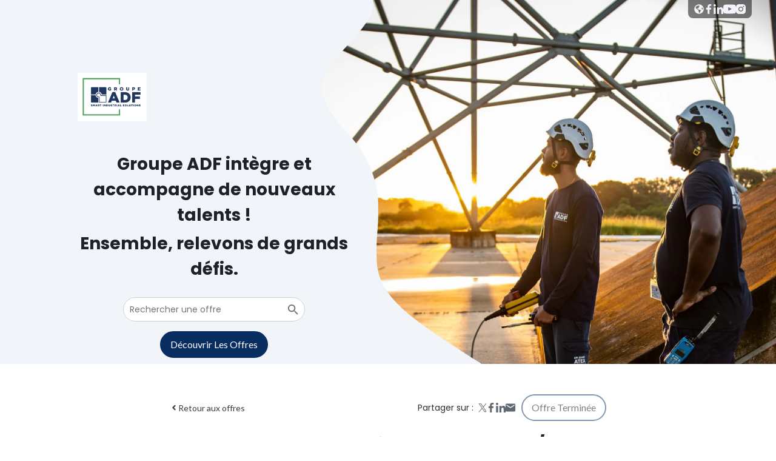

--- FILE ---
content_type: text/html; charset=utf-8
request_url: https://groupeadf.flatchr.io/company/groupeadf/vacancy/qgylqn1bldm9me0y-technicien-electromecanicien-cvc-h-f/
body_size: 30601
content:
<!DOCTYPE html><html lang="fr"><head><link rel="preconnect" href="https://fonts.gstatic.com" crossorigin /><meta charSet="utf-8"/><link rel="canonical" href="https://groupeadf.flatchr.io"/><link rel="image_src" href="https://flatchr.s3.eu-west-1.amazonaws.com/themes/ADYjo9mGzydkR0ry/logo-fr.png?0=undefined&amp;1=undefined&amp;2=undefined&amp;3=undefined&amp;4=undefined&amp;5=undefined&amp;6=undefined&amp;7=undefined&amp;8=undefined&amp;9=undefined&amp;w=undefined&amp;h=undefined&amp;background=white&amp;r=undefined&amp;a=undefined&amp;n=undefined&amp;d=undefined&amp;o=undefined&amp;m=undefined&amp;I=undefined&amp;=&amp;v=undefined&amp;l=undefined&amp;s=undefined&amp;u=undefined&amp;k=undefined&amp;j=undefined&amp;e=undefined&amp;g=undefined&amp;i=undefined&amp;q=undefined&amp;t=undefined&amp;x=undefined&amp;b=undefined&amp;c=undefined&amp;z=undefined&amp;y=undefined&amp;p=undefined&amp;f=undefined"/><meta property="fb:app_id" content="448099892042976"/><meta property="og:title" content="Groupe ADF | Nos offres d&#x27;emploi"/><meta property="og:type" content="website"/><meta property="og:url" content="https://groupeadf.flatchr.io"/><meta property="og:description" content="Créé sur les rives du bassin méditerranéen de Fos, Groupe ADF se développe depuis plus d’un demi-siècle pour devenir un acteur global au service des industriels. Proposant des solutions intégrées pour concevoir, réaliser et maintenir des moyens de production ou d’essais, l’entreprise a bâti son crédo sur l’amélioration des performances, l’engagement en équipe et l’innovation.   "/><meta property="og:image" content="https://flatchr.s3.eu-west-1.amazonaws.com/themes/ADYjo9mGzydkR0ry/logo-fr.png?0=undefined&amp;1=undefined&amp;2=undefined&amp;3=undefined&amp;4=undefined&amp;5=undefined&amp;6=undefined&amp;7=undefined&amp;8=undefined&amp;9=undefined&amp;w=undefined&amp;h=undefined&amp;background=white&amp;r=undefined&amp;a=undefined&amp;n=undefined&amp;d=undefined&amp;o=undefined&amp;m=undefined&amp;I=undefined&amp;=&amp;v=undefined&amp;l=undefined&amp;s=undefined&amp;u=undefined&amp;k=undefined&amp;j=undefined&amp;e=undefined&amp;g=undefined&amp;i=undefined&amp;q=undefined&amp;t=undefined&amp;x=undefined&amp;b=undefined&amp;c=undefined&amp;z=undefined&amp;y=undefined&amp;p=undefined&amp;f=undefined"/><meta property="og:image:secure_url" content="https://flatchr.s3.eu-west-1.amazonaws.com/themes/ADYjo9mGzydkR0ry/logo-fr.png?0=undefined&amp;1=undefined&amp;2=undefined&amp;3=undefined&amp;4=undefined&amp;5=undefined&amp;6=undefined&amp;7=undefined&amp;8=undefined&amp;9=undefined&amp;w=undefined&amp;h=undefined&amp;background=white&amp;r=undefined&amp;a=undefined&amp;n=undefined&amp;d=undefined&amp;o=undefined&amp;m=undefined&amp;I=undefined&amp;=&amp;v=undefined&amp;l=undefined&amp;s=undefined&amp;u=undefined&amp;k=undefined&amp;j=undefined&amp;e=undefined&amp;g=undefined&amp;i=undefined&amp;q=undefined&amp;t=undefined&amp;x=undefined&amp;b=undefined&amp;c=undefined&amp;z=undefined&amp;y=undefined&amp;p=undefined&amp;f=undefined"/><meta name="robots" content="noindex, nofollow"/><link rel="preconnect" href="https://fonts.googleapis.com"/><link rel="preconnect" href="https://fonts.gstatic.com" crossorigin="true"/><link rel="stylesheet" data-href="https://fonts.googleapis.com/css2?family=Poppins:ital,wght@0,400;0,700;1,400&amp;family=Lato:ital,wght@0,400;0,700;1,400&amp;display=swap" data-optimized-fonts="true"/><title>Technicien Electromécanicien CVC H/F - Groupe ADF | Nos offres d&#x27;emploi</title><link rel="canonical" href="https://groupeadf.flatchr.io"/><meta name="viewport" content="width=device-width, initial-scale=1, viewport-fit=cover"/><link rel="image_src" href="https://flatchr.s3.eu-west-1.amazonaws.com/themes/ADYjo9mGzydkR0ry/logo-fr.png?0=undefined&amp;1=undefined&amp;2=undefined&amp;3=undefined&amp;4=undefined&amp;5=undefined&amp;6=undefined&amp;7=undefined&amp;8=undefined&amp;9=undefined&amp;w=undefined&amp;h=undefined&amp;background=white&amp;r=undefined&amp;a=undefined&amp;n=undefined&amp;d=undefined&amp;o=undefined&amp;m=undefined&amp;I=undefined&amp;=&amp;v=undefined&amp;l=undefined&amp;s=undefined&amp;u=undefined&amp;k=undefined&amp;j=undefined&amp;e=undefined&amp;g=undefined&amp;i=undefined&amp;q=undefined&amp;t=undefined&amp;x=undefined&amp;b=undefined&amp;c=undefined&amp;z=undefined&amp;y=undefined&amp;p=undefined&amp;f=undefined"/><meta name="mobile-web-app-capable" content="yes"/><meta name="apple-mobile-web-app-capable" content="yes"/><meta itemProp="name" content="Technicien Electromécanicien CVC H/F - Groupe ADF | Nos offres d&#x27;emploi"/><meta itemProp="description" content="Créé sur les rives du bassin méditerranéen de Fos, Groupe ADF se développe depuis plus d’un demi-siècle pour devenir un acteur global au service des industriels. Proposant des solutions intégrées pour concevoir, réaliser et maintenir des moyens de production ou d’essais, l’entreprise a bâti son crédo sur l’amélioration des performances, l’engagement en équipe et l’innovation.   "/><meta name="description" content="Créé sur les rives du bassin méditerranéen de Fos, Groupe ADF se développe depuis plus d’un demi-siècle pour devenir un acteur global au service des industriels. Proposant des solutions intégrées pour concevoir, réaliser et maintenir des moyens de production ou d’essais, l’entreprise a bâti son crédo sur l’amélioration des performances, l’engagement en équipe et l’innovation.   "/><meta itemProp="image" content="https://flatchr.s3.eu-west-1.amazonaws.com/themes/ADYjo9mGzydkR0ry/logo-fr.png?0=undefined&amp;1=undefined&amp;2=undefined&amp;3=undefined&amp;4=undefined&amp;5=undefined&amp;6=undefined&amp;7=undefined&amp;8=undefined&amp;9=undefined&amp;w=undefined&amp;h=undefined&amp;background=white&amp;r=undefined&amp;a=undefined&amp;n=undefined&amp;d=undefined&amp;o=undefined&amp;m=undefined&amp;I=undefined&amp;=&amp;v=undefined&amp;l=undefined&amp;s=undefined&amp;u=undefined&amp;k=undefined&amp;j=undefined&amp;e=undefined&amp;g=undefined&amp;i=undefined&amp;q=undefined&amp;t=undefined&amp;x=undefined&amp;b=undefined&amp;c=undefined&amp;z=undefined&amp;y=undefined&amp;p=undefined&amp;f=undefined"/><meta content="@flatchr" name="twitter:site"/><meta content="@flatchr" name="twitter:creator"/><meta name="twitter:card" content="summary_large_image"/><meta name="twitter:title" content="Technicien Electromécanicien CVC H/F - Groupe ADF | Nos offres d&#x27;emploi"/><meta name="twitter:description" content="Créé sur les rives du bassin méditerranéen de Fos, Groupe ADF se développe depuis plus d’un demi-siècle pour devenir un acteur global au service des industriels. Proposant des solutions intégrées pour concevoir, réaliser et maintenir des moyens de production ou d’essais, l’entreprise a bâti son crédo sur l’amélioration des performances, l’engagement en équipe et l’innovation.   "/><meta name="twitter:image:src" content="https://flatchr.s3.eu-west-1.amazonaws.com/themes/ADYjo9mGzydkR0ry/logo-fr.png?0=undefined&amp;1=undefined&amp;2=undefined&amp;3=undefined&amp;4=undefined&amp;5=undefined&amp;6=undefined&amp;7=undefined&amp;8=undefined&amp;9=undefined&amp;w=undefined&amp;h=undefined&amp;background=white&amp;r=undefined&amp;a=undefined&amp;n=undefined&amp;d=undefined&amp;o=undefined&amp;m=undefined&amp;I=undefined&amp;=&amp;v=undefined&amp;l=undefined&amp;s=undefined&amp;u=undefined&amp;k=undefined&amp;j=undefined&amp;e=undefined&amp;g=undefined&amp;i=undefined&amp;q=undefined&amp;t=undefined&amp;x=undefined&amp;b=undefined&amp;c=undefined&amp;z=undefined&amp;y=undefined&amp;p=undefined&amp;f=undefined"/><meta property="fb:app_id" content="448099892042976"/><meta property="og:title" content="Technicien Electromécanicien CVC H/F - Groupe ADF | Nos offres d&#x27;emploi"/><meta property="og:type" content="website"/><meta property="og:url" content="https://groupeadf.flatchr.io"/><meta property="og:description" content="Créé sur les rives du bassin méditerranéen de Fos, Groupe ADF se développe depuis plus d’un demi-siècle pour devenir un acteur global au service des industriels. Proposant des solutions intégrées pour concevoir, réaliser et maintenir des moyens de production ou d’essais, l’entreprise a bâti son crédo sur l’amélioration des performances, l’engagement en équipe et l’innovation.   "/><meta property="og:image" content="https://flatchr.s3.eu-west-1.amazonaws.com/themes/ADYjo9mGzydkR0ry/logo-fr.png?0=undefined&amp;1=undefined&amp;2=undefined&amp;3=undefined&amp;4=undefined&amp;5=undefined&amp;6=undefined&amp;7=undefined&amp;8=undefined&amp;9=undefined&amp;w=undefined&amp;h=undefined&amp;background=white&amp;r=undefined&amp;a=undefined&amp;n=undefined&amp;d=undefined&amp;o=undefined&amp;m=undefined&amp;I=undefined&amp;=&amp;v=undefined&amp;l=undefined&amp;s=undefined&amp;u=undefined&amp;k=undefined&amp;j=undefined&amp;e=undefined&amp;g=undefined&amp;i=undefined&amp;q=undefined&amp;t=undefined&amp;x=undefined&amp;b=undefined&amp;c=undefined&amp;z=undefined&amp;y=undefined&amp;p=undefined&amp;f=undefined"/><meta property="og:image:secure_url" content="https://flatchr.s3.eu-west-1.amazonaws.com/themes/ADYjo9mGzydkR0ry/logo-fr.png?0=undefined&amp;1=undefined&amp;2=undefined&amp;3=undefined&amp;4=undefined&amp;5=undefined&amp;6=undefined&amp;7=undefined&amp;8=undefined&amp;9=undefined&amp;w=undefined&amp;h=undefined&amp;background=white&amp;r=undefined&amp;a=undefined&amp;n=undefined&amp;d=undefined&amp;o=undefined&amp;m=undefined&amp;I=undefined&amp;=&amp;v=undefined&amp;l=undefined&amp;s=undefined&amp;u=undefined&amp;k=undefined&amp;j=undefined&amp;e=undefined&amp;g=undefined&amp;i=undefined&amp;q=undefined&amp;t=undefined&amp;x=undefined&amp;b=undefined&amp;c=undefined&amp;z=undefined&amp;y=undefined&amp;p=undefined&amp;f=undefined"/><meta name="next-head-count" content="37"/><link rel="preload" href="/_next/static/css/37ca58b90fe04f43d750.css" as="style"/><link rel="stylesheet" href="/_next/static/css/37ca58b90fe04f43d750.css" data-n-g=""/><link rel="preload" href="/_next/static/css/064e616e042debdb1926.css" as="style"/><link rel="stylesheet" href="/_next/static/css/064e616e042debdb1926.css" data-n-p=""/><noscript data-n-css=""></noscript><script defer="" nomodule="" src="/_next/static/chunks/polyfills-a40ef1678bae11e696dba45124eadd70.js"></script><script src="/_next/static/chunks/webpack-dd6812fccaddcc7efe4e.js" defer=""></script><script src="/_next/static/chunks/framework-4b3a805b1d49f0b2e90c.js" defer=""></script><script src="/_next/static/chunks/main-2adfbd3e71242ed04f93.js" defer=""></script><script src="/_next/static/chunks/pages/_app-4c8116dbf8b1cc8c0fb3.js" defer=""></script><script src="/_next/static/chunks/252f366e-ea6a5485ac4ad05407de.js" defer=""></script><script src="/_next/static/chunks/98c52ef4-a0ab6e3c68b17e3024bf.js" defer=""></script><script src="/_next/static/chunks/0c428ae2-b872f73b965534b18fed.js" defer=""></script><script src="/_next/static/chunks/1bfc9850-ac698b9d5a2e4b720077.js" defer=""></script><script src="/_next/static/chunks/1a48c3c1-40117cd7c15d3095c491.js" defer=""></script><script src="/_next/static/chunks/95b64a6e-b4ba19e93f30d1eea2fa.js" defer=""></script><script src="/_next/static/chunks/3b1baa31-271af00b349f7153ac9d.js" defer=""></script><script src="/_next/static/chunks/5e2a4920-dd74c9bdbe6101a4f3c2.js" defer=""></script><script src="/_next/static/chunks/1663-e1fbaea73e1dfccc6fae.js" defer=""></script><script src="/_next/static/chunks/1582-981672f4c82ff1b4e612.js" defer=""></script><script src="/_next/static/chunks/7918-5a1a8019a02dd31d2c6e.js" defer=""></script><script src="/_next/static/chunks/pages/company/%5BcompanySlug%5D/vacancy/%5BvacancySlug%5D-830a4f91d572d45cb72e.js" defer=""></script><script src="/_next/static/y0YRsCXoKd6vkXRpIRc-u/_buildManifest.js" defer=""></script><script src="/_next/static/y0YRsCXoKd6vkXRpIRc-u/_ssgManifest.js" defer=""></script><style data-styled="" data-styled-version="5.3.10">html,body,div,span,applet,object,iframe,h1,h2,h3,h4,h5,h6,p,blockquote,pre,a,abbr,acronym,address,big,cite,code,del,dfn,em,img,ins,kbd,q,s,samp,small,strike,strong,sub,sup,tt,var,b,u,i,center,dl,dt,dd,menu,ol,ul,li,fieldset,form,label,legend,table,caption,tbody,tfoot,thead,tr,th,td,article,aside,canvas,details,embed,figure,figcaption,footer,header,hgroup,main,menu,nav,output,ruby,section,summary,time,mark,audio,video{margin:0;padding:0;border:0;font-size:100%;font:inherit;vertical-align:baseline;}/*!sc*/
article,aside,details,figcaption,figure,footer,header,hgroup,main,menu,nav,section{display:block;}/*!sc*/
*[hidden]{display:none;}/*!sc*/
body{line-height:1;}/*!sc*/
menu,ol,ul{list-style:none;}/*!sc*/
blockquote,q{quotes:none;}/*!sc*/
blockquote:before,blockquote:after,q:before,q:after{content:'';content:none;}/*!sc*/
table{border-collapse:collapse;border-spacing:0;}/*!sc*/
body{font-family:'Poppins',sans-serif;font-weight:400;}/*!sc*/
strong{font-weight:700;}/*!sc*/
em{font-weight:400;font-style:italic;}/*!sc*/
button{-webkit-appearance:none;-moz-appearance:none;appearance:none;background:none;outline:none;border:none;margin:0;padding:0;}/*!sc*/
ul{margin:unset;padding:unset;border:unset;font:unset;vertical-align:unset;}/*!sc*/
ul li p{display:inline;}/*!sc*/
ol{list-style:decimal;}/*!sc*/
data-styled.g2[id="sc-global-dhlLUe1"]{content:"sc-global-dhlLUe1,"}/*!sc*/
.gxPynP button{border-radius:25px;background-color:#082D61;color:hsl(0,0%,100%);border-color:hsl(212,100%,1%);display:-webkit-box;display:-webkit-flex;display:-ms-flexbox;display:flex;gap:10px;padding:12px 15px;font-family:'Lato',sans-serif;white-space:nowrap;text-transform:capitalize;}/*!sc*/
.gxPynP button svg path{fill:hsl(0,0%,100%);}/*!sc*/
.gxPynP button:not([disabled]):hover{-webkit-transition:all ease .2s;transition:all ease .2s;background-color:hsl(212,100%,1%);border-color:hsl(0,0%,0%);}/*!sc*/
.gxPynP button[disabled]{opacity:0.5;}/*!sc*/
data-styled.g4[id="sc-gTRrQi"]{content:"gxPynP,"}/*!sc*/
.kZEweW.mainInput{display:-webkit-box;display:-webkit-flex;display:-ms-flexbox;display:flex;-webkit-flex-direction:column;-ms-flex-direction:column;flex-direction:column;max-width:300px;width:100%;}/*!sc*/
.kZEweW.mainInput label{font-size:18px;line-height:1.5;color:hsl(240,15%,8%);}/*!sc*/
.kZEweW.mainInput input{-webkit-align-items:center;-webkit-box-align:center;-ms-flex-align:center;align-items:center;background-color:inherit;border-width:1px;border-style:solid;border-radius:8px;border-color:hsl(200,9%,81%);box-sizing:border-box;color:hsl(200,7%,45%);display:-webkit-box;display:-webkit-flex;display:-ms-flexbox;display:flex;font-size:14px;font-weight:400;height:100%;outline:none;padding-left:10px;padding-right:10px;width:100%;}/*!sc*/
.kZEweW.mainInput input::-webkit-input-placeholder{color:hsl(200,7%,45%);font-size:14px;font-weight:400;}/*!sc*/
.kZEweW.mainInput input::-moz-placeholder{color:hsl(200,7%,45%);font-size:14px;font-weight:400;}/*!sc*/
.kZEweW.mainInput input:-ms-input-placeholder{color:hsl(200,7%,45%);font-size:14px;font-weight:400;}/*!sc*/
.kZEweW.mainInput input::placeholder{color:hsl(200,7%,45%);font-size:14px;font-weight:400;}/*!sc*/
.kZEweW.mainInput input:focus,.kZEweW.mainInput input:active{-webkit-transition:all ease .2s;transition:all ease .2s;border-color:hsl(200,7%,45%) !important;}/*!sc*/
.kZEweW.mainInput input.PhoneInputInput{position:absolute;padding-left:50px;}/*!sc*/
.kZEweW.mainInput .input-wrapper{background-color:#fff;border-radius:8px;display:-webkit-box;display:-webkit-flex;display:-ms-flexbox;display:flex;height:40px;position:relative;width:100%;z-index:0;}/*!sc*/
.kZEweW.mainInput .color-icon-search{color:hsl(200,7%,45%);}/*!sc*/
.kZEweW.mainInput .input-message{-webkit-align-items:center;-webkit-box-align:center;-ms-flex-align:center;align-items:center;display:-webkit-box;display:-webkit-flex;display:-ms-flexbox;display:flex;font-size:14px;font-weight:700;margin-top:3px;color:hsl(357,56%,53%);}/*!sc*/
.kZEweW.mainInput .input-message > svg{margin-right:5px;}/*!sc*/
.kZEweW.mainInput input{padding-left:10px;padding-right:45px;}/*!sc*/
.kZEweW.mainInput .search-btn{cursor:default;height:30px;outline:none;position:absolute;left:auto;right:5px;top:50%;-webkit-transform:translateY(-50%);-ms-transform:translateY(-50%);transform:translateY(-50%);width:30px;z-index:1;}/*!sc*/
.kZEweW.mainInput .search-complement{border-radius:0 5px;height:100%;max-width:90px;width:90px;overflow:hidden;position:absolute;-webkit-transform:translateY(-50%);-ms-transform:translateY(-50%);transform:translateY(-50%);right:0;top:50%;}/*!sc*/
.kZEweW.mainInput .search-complement > *{height:100%;}/*!sc*/
.kZEweW.mainInput-hasSubmit{cursor:pointer;}/*!sc*/
.kZEweW.mainInput .PhoneInputCountry{left:10px;z-index:2;}/*!sc*/
data-styled.g11[id="sc-ispOId"]{content:"kZEweW,"}/*!sc*/
.emfSIC a{color:hsl(216,10%,19%);-webkit-text-decoration:none;text-decoration:none;font-size:14px;font-weight:normal !important;name:font-family:'Poppins',sans-serif;}/*!sc*/
.emfSIC a variants{regular:font-weight:400;uppercase:font-weight:400;text-transform:uppercase;italic:font-weight:400;font-style:italic;bold:font-weight:700;}/*!sc*/
.emfSIC a:hover{-webkit-text-decoration:underline;text-decoration:underline;}/*!sc*/
data-styled.g12[id="sc-kcuKUB"]{content:"emfSIC,"}/*!sc*/
.iOkrkV{height:px;width:auto;position:relative;}/*!sc*/
.iraTht{height:80px;width:auto;position:relative;}/*!sc*/
data-styled.g13[id="sc-dcrmVg"]{content:"iOkrkV,iraTht,"}/*!sc*/
.fhFarz{height:80px;width:auto;display:inline-block;max-width:95%;}/*!sc*/
data-styled.g14[id="sc-kuWgmH"]{content:"fhFarz,"}/*!sc*/
.glDDDD button{background-color:transparent;color:hsl(0,0%,0%);border-color:#082D61;border-style:solid;border-width:2px;-webkit-box-pack:center;-webkit-justify-content:center;-ms-flex-pack:center;justify-content:center;}/*!sc*/
.glDDDD button:not([disabled]):hover{-webkit-transition:all ease .2s;transition:all ease .2s;background-color:#082D61;border-color:#082D61;color:hsl(0,0%,100%);}/*!sc*/
data-styled.g86[id="sc-hLznAM"]{content:"glDDDD,"}/*!sc*/
.jlGJYB a{font-weight:bold;}/*!sc*/
data-styled.g89[id="sc-jroJWT"]{content:"jlGJYB,"}/*!sc*/
.hrwnlK{width:100%;margin:0 auto;}/*!sc*/
.hrwnlK > div{background-color:transparent;margin-bottom:25px;}/*!sc*/
@media screen and (max-width:1160px){.hrwnlK > div{width:100%;padding-left:25px;padding-right:25px;}}/*!sc*/
.hrwnlK > div > div{padding:0;}/*!sc*/
.hrwnlK h2{margin-bottom:25px;}/*!sc*/
@media screen and (max-width:1160px){.hrwnlK h2{width:100%;padding-left:25px;padding-right:25px;}}/*!sc*/
.hrwnlK h2 pre{overflow-y:hidden;}/*!sc*/
.hrwnlK h2 p,.hrwnlK h2 pre code{font-size:28px;line-height:1.5;color:hsl(233,11%,14%);font-weight:700;font-family:'Poppins',sans-serif;}/*!sc*/
.hrwnlK pre{overflow-y:hidden;}/*!sc*/
.hrwnlK p,.hrwnlK pre code{font-size:16px;margin-bottom:5px;line-height:1.5;color:hsl(212,9%,30%);padding:0;font-family:'Lato',sans-serif;}/*!sc*/
.hrwnlK strong em{font-weight:700;}/*!sc*/
.hrwnlK u{-webkit-text-decoration:underline;text-decoration:underline;}/*!sc*/
data-styled.g116[id="sc-dgDMAE"]{content:"hrwnlK,"}/*!sc*/
.eFEVev{-webkit-align-items:center;-webkit-box-align:center;-ms-flex-align:center;align-items:center;display:-webkit-box;display:-webkit-flex;display:-ms-flexbox;display:flex;-webkit-flex-direction:column;-ms-flex-direction:column;flex-direction:column;width:100%;}/*!sc*/
.eFEVev:not(:empty){margin-bottom:16px;}/*!sc*/
.eFEVev > div{display:-webkit-box;display:-webkit-flex;display:-ms-flexbox;display:flex;width:1160px;}/*!sc*/
.eFEVev > div .component-input{width:100%;}/*!sc*/
.eFEVev > div .component-input .mainInput{max-width:unset !important;}/*!sc*/
.eFEVev > div .component-input .mainInput input{padding-right:35px !important;}/*!sc*/
data-styled.g123[id="sc-cldpSa"]{content:"eFEVev,"}/*!sc*/
.eEhkGw > div{width:60px;}/*!sc*/
.eEhkGw .component-select .select__control{height:auto;min-height:auto;background-color:rgb(0,0,0,0.5);border-radius:0 0 8px 8px;padding:4px 6px;border-color:hsl(200,9%,81%) !important;}/*!sc*/
.eEhkGw .component-select .select__control .select__value-container{padding:0;}/*!sc*/
.eEhkGw .component-select .select__control .select__value-container .select__single-value{font-size:14px;color:hsl(0,0%,100%);}/*!sc*/
.eEhkGw .component-select .select__control .select__dropdown-indicator{padding:0;}/*!sc*/
data-styled.g134[id="sc-iIdsgP"]{content:"eEhkGw,"}/*!sc*/
.jlROxT > div{background-color:transparent;padding:10px;}/*!sc*/
.jlROxT ul{display:-webkit-box;display:-webkit-flex;display:-ms-flexbox;display:flex;-webkit-flex-direction:row;-ms-flex-direction:row;flex-direction:row;gap:10px;-webkit-align-items:center;-webkit-box-align:center;-ms-flex-align:center;align-items:center;}/*!sc*/
.jlROxT ul li a{font-size:16px;}/*!sc*/
.jlROxT ul li a .pinIcon{line-height:0;}/*!sc*/
.jlROxT ul li a *{-webkit-transition:all ease .2s;transition:all ease .2s;}/*!sc*/
.jlROxT ul li a svg path{fill:#f1f4f9;}/*!sc*/
.jlROxT ul li a:hover{color:hsl(240,15%,8%);}/*!sc*/
.jlROxT ul li a:hover svg path{fill:#f1f4f9;}/*!sc*/
data-styled.g159[id="sc-mHDhe"]{content:"jlROxT,"}/*!sc*/
.fGhMpT{display:-webkit-box;display:-webkit-flex;display:-ms-flexbox;display:flex;-webkit-align-items:center;-webkit-box-align:center;-ms-flex-align:center;align-items:center;}/*!sc*/
data-styled.g160[id="sc-eywEdf"]{content:"fGhMpT,"}/*!sc*/
.erQhfz{display:-webkit-box;display:-webkit-flex;display:-ms-flexbox;display:flex;-webkit-align-items:center;-webkit-box-align:center;-ms-flex-align:center;align-items:center;}/*!sc*/
.erQhfz > div{padding:10px 10px 10px 5px;display:-webkit-box;display:-webkit-flex;display:-ms-flexbox;display:flex;-webkit-align-items:center;-webkit-box-align:center;-ms-flex-align:center;align-items:center;gap:10px;}/*!sc*/
.erQhfz > div > div{padding:0;}/*!sc*/
.erQhfz > p{display:-webkit-box;display:-webkit-flex;display:-ms-flexbox;display:flex;-webkit-align-items:center;-webkit-box-align:center;-ms-flex-align:center;align-items:center;color:hsl(216,10%,19%);-webkit-text-decoration:none;text-decoration:none;font-size:14px;font-weight:normal !important;name:font-family:'Poppins',sans-serif;}/*!sc*/
.erQhfz > p variants{regular:font-weight:400;uppercase:font-weight:400;text-transform:uppercase;italic:font-weight:400;font-style:italic;bold:font-weight:700;}/*!sc*/
.erQhfz .react-share__ShareButton *{-webkit-transition:all ease .2s;transition:all ease .2s;}/*!sc*/
.erQhfz .react-share__ShareButton svg path{fill:hsl(210,8%,41%);}/*!sc*/
.erQhfz .react-share__ShareButton:hover{color:hsl(240,15%,8%);}/*!sc*/
.erQhfz .react-share__ShareButton:hover svg path{fill:hsl(240,15%,8%);}/*!sc*/
data-styled.g161[id="sc-fncAUw"]{content:"erQhfz,"}/*!sc*/
.eUpAjY{display:-webkit-box;display:-webkit-flex;display:-ms-flexbox;display:flex;font-size:16px;}/*!sc*/
data-styled.g162[id="sc-jyRBQx"]{content:"eUpAjY,"}/*!sc*/
.leHreL{-webkit-align-items:center;-webkit-box-align:center;-ms-flex-align:center;align-items:center;display:-webkit-box;display:-webkit-flex;display:-ms-flexbox;display:flex;-webkit-flex-direction:row;-ms-flex-direction:row;flex-direction:row;gap:10px;}/*!sc*/
@media screen and (max-width:1160px){.leHreL{-webkit-flex-direction:column;-ms-flex-direction:column;flex-direction:column;-webkit-align-items:flex-end;-webkit-box-align:flex-end;-ms-flex-align:flex-end;align-items:flex-end;gap:5px;}}/*!sc*/
data-styled.g168[id="sc-bYWUiG"]{content:"leHreL,"}/*!sc*/
.MSdEt{-webkit-flex-direction:column !important;-ms-flex-direction:column !important;flex-direction:column !important;}/*!sc*/
data-styled.g169[id="sc-dLVcNx"]{content:"MSdEt,"}/*!sc*/
.bRXPlj{margin-top:16px;display:-webkit-box;display:-webkit-flex;display:-ms-flexbox;display:flex;-webkit-align-items:center;-webkit-box-align:center;-ms-flex-align:center;align-items:center;gap:10px;}/*!sc*/
.bRXPlj svg path{fill:hsl(240,15%,8%);}/*!sc*/
.bRXPlj li{display:-webkit-box;display:-webkit-flex;display:-ms-flexbox;display:flex;-webkit-align-items:center;-webkit-box-align:center;-ms-flex-align:center;align-items:center;gap:5px;font-size:16px;white-space:nowrap;font-family:'Lato',sans-serif;}/*!sc*/
.bRXPlj li span{font-size:24px;line-height:0;}/*!sc*/
@media screen and (max-width:1160px){.bRXPlj{-webkit-align-items:flex-start;-webkit-box-align:flex-start;-ms-flex-align:flex-start;align-items:flex-start;-webkit-flex-direction:column;-ms-flex-direction:column;flex-direction:column;}}/*!sc*/
data-styled.g170[id="sc-fQcmUk"]{content:"bRXPlj,"}/*!sc*/
.iDWXgb{width:100%;margin-bottom:25px;}/*!sc*/
.iDWXgb > div{display:-webkit-box;display:-webkit-flex;display:-ms-flexbox;display:flex;max-width:720px;-webkit-box-pack:justify;-webkit-justify-content:space-between;-ms-flex-pack:justify;justify-content:space-between;-webkit-align-items:center;-webkit-box-align:center;-ms-flex-align:center;align-items:center;margin-left:auto;margin-right:auto;-webkit-flex-wrap:wrap;-ms-flex-wrap:wrap;flex-wrap:wrap;gap:16px;}/*!sc*/
@media screen and (max-width:1160px){.iDWXgb > div{width:100%;padding-left:25px;padding-right:25px;}}/*!sc*/
.iDWXgb > div:first-child{margin-bottom:25px;}/*!sc*/
.iDWXgb > div h1{font-family:'Poppins',sans-serif;font-weight:700;color:hsl(233,11%,14%);font-size:32px;}/*!sc*/
.iDWXgb .goBack{margin-bottom:40px;}/*!sc*/
@media screen and (max-width:1160px){.iDWXgb .goBack{width:100%;padding-left:25px;padding-right:25px;}}/*!sc*/
.iDWXgb .goBack a,.iDWXgb .goBack a:visited{color:hsl(210,10%,24%);-webkit-text-decoration:none;text-decoration:none;font-family:'Lato',sans-serif;display:-webkit-box;display:-webkit-flex;display:-ms-flexbox;display:flex;-webkit-align-items:center;-webkit-box-align:center;-ms-flex-align:center;align-items:center;line-height:1.5;}/*!sc*/
.iDWXgb .goBack a:hover{-webkit-text-decoration:underline;text-decoration:underline;-webkit-animation:all ease .2s;animation:all ease .2s;}/*!sc*/
data-styled.g171[id="sc-bqlKNb"]{content:"iDWXgb,"}/*!sc*/
.fuibVM{display:-webkit-box;display:-webkit-flex;display:-ms-flexbox;display:flex;-webkit-box-pack:center;-webkit-justify-content:center;-ms-flex-pack:center;justify-content:center;width:100%;}/*!sc*/
.fuibVM > section{box-sizing:border-box;width:100%;max-width:720px;}/*!sc*/
@media screen and (max-width:1160px){.fuibVM > section{width:100%;padding-left:25px;padding-right:25px;}}/*!sc*/
.fuibVM > section > div{display:-webkit-box;display:-webkit-flex;display:-ms-flexbox;display:flex;-webkit-flex-direction:row;-ms-flex-direction:row;flex-direction:row;}/*!sc*/
.fuibVM > section ul,.fuibVM > section ol{list-style:initial;padding-left:16px;}/*!sc*/
.fuibVM > section ol{list-style:decimal;}/*!sc*/
data-styled.g196[id="sc-ggIBej"]{content:"fuibVM,"}/*!sc*/
.gjmvjE{display:-webkit-box;display:-webkit-flex;display:-ms-flexbox;display:flex;-webkit-flex-direction:column;-ms-flex-direction:column;flex-direction:column;padding-bottom:25px;}/*!sc*/
.gjmvjE p{font-size:16px;line-height:1.5;margin-bottom:10px;font-family:'Lato',sans-serif;color:hsl(216,10%,19%);}/*!sc*/
.gjmvjE p:empty{display:none;}/*!sc*/
.gjmvjE p:empty + p:not(:empty){margin-top:25px;}/*!sc*/
.gjmvjE > div{margin-bottom:25px;}/*!sc*/
.gjmvjE > div.description-with-benefits{margin-bottom:10px;}/*!sc*/
data-styled.g197[id="sc-eCJnSo"]{content:"gjmvjE,"}/*!sc*/
.leeFXL{display:-webkit-box;display:-webkit-flex;display:-ms-flexbox;display:flex;-webkit-flex-direction:row;-ms-flex-direction:row;flex-direction:row;-webkit-align-items:center;-webkit-box-align:center;-ms-flex-align:center;align-items:center;}/*!sc*/
.leeFXL > h2{font-family:'Poppins',sans-serif;font-size:28px;font-weight:700;margin-bottom:16px;line-height:1.5;}/*!sc*/
data-styled.g199[id="sc-XKqQe"]{content:"leeFXL,"}/*!sc*/
.duyWb{font-size:16px;line-height:1.5;font-family:'Lato',sans-serif;}/*!sc*/
.duyWb h1{font-family:'Poppins',sans-serif;font-size:18px;font-weight:700;margin-bottom:16px;line-height:1.5;}/*!sc*/
.duyWb h2{font-family:'Poppins',sans-serif;font-size:16px;font-weight:700;margin-bottom:16px;line-height:1.5;}/*!sc*/
.duyWb strong{font-weight:700;}/*!sc*/
.duyWb strong *{font-weight:inherit;}/*!sc*/
.duyWb p{display:block;font-family:'Lato',sans-serif;line-height:1.5;font-size:16px;}/*!sc*/
.duyWb p strong{font-weight:700;}/*!sc*/
.duyWb p strong *{font-weight:inherit;}/*!sc*/
.duyWb li li p{display:inline;}/*!sc*/
data-styled.g200[id="sc-fjzrMf"]{content:"duyWb,"}/*!sc*/
.envEP h1{font-family:'Poppins',sans-serif;font-size:18px;font-weight:700;margin-bottom:16px;line-height:1.5;}/*!sc*/
.envEP h2{font-family:'Poppins',sans-serif;font-size:16px;font-weight:700;margin-bottom:16px;line-height:1.5;}/*!sc*/
.envEP p{font-family:'Lato',sans-serif;line-height:1.5;font-size:16px;}/*!sc*/
.envEP p strong{font-weight:700;}/*!sc*/
.envEP p strong *{font-weight:inherit;}/*!sc*/
data-styled.g201[id="sc-eBZNlw"]{content:"envEP,"}/*!sc*/
.kMYvxO{display:-webkit-box;display:-webkit-flex;display:-ms-flexbox;display:flex;}/*!sc*/
data-styled.g202[id="sc-iNOOhx"]{content:"kMYvxO,"}/*!sc*/
.cTiDbm{text-align:center;}/*!sc*/
.cTiDbm h2{color:hsl(0,0%,0%);}/*!sc*/
data-styled.g409[id="sc-ecxYmq"]{content:"cTiDbm,"}/*!sc*/
.ckpKXc{-webkit-align-items:center;-webkit-box-align:center;-ms-flex-align:center;align-items:center;display:-webkit-box;display:-webkit-flex;display:-ms-flexbox;display:flex;-webkit-flex-direction:column;-ms-flex-direction:column;flex-direction:column;padding:16px 0;width:100%;}/*!sc*/
.ckpKXc > div{-webkit-align-items:center;-webkit-box-align:center;-ms-flex-align:center;align-items:center;display:-webkit-box;display:-webkit-flex;display:-ms-flexbox;display:flex;-webkit-flex-direction:column;-ms-flex-direction:column;flex-direction:column;gap:10px;width:1160px;}/*!sc*/
.ckpKXc > div p{font-family:'Lato',sans-serif;font-size:16px;line-height:calc(16px * 1.5);color:hsl(0,0%,100%);}/*!sc*/
.ckpKXc .component-link a{color:hsl(0,0%,0%);}/*!sc*/
data-styled.g412[id="sc-ddPZuV"]{content:"ckpKXc,"}/*!sc*/
.fdtYjL{display:-webkit-box;display:-webkit-flex;display:-ms-flexbox;display:flex;-webkit-align-items:center;-webkit-box-align:center;-ms-flex-align:center;align-items:center;gap:10px;font-family:'Lato',sans-serif;font-size:14px;line-height:calc(16px * 1.5);color:hsl(200,7%,45%);}/*!sc*/
data-styled.g413[id="sc-fnMzYp"]{content:"fdtYjL,"}/*!sc*/
.jhudGX{width:112px;}/*!sc*/
data-styled.g414[id="sc-cBuMWM"]{content:"jhudGX,"}/*!sc*/
.fqMicb li a svg path{fill:hsl(0,0%,0%);}/*!sc*/
.fqMicb li a:hover{color:#f1f4f9;}/*!sc*/
.fqMicb li a:hover svg path{fill:#f1f4f9;}/*!sc*/
data-styled.g416[id="sc-hqOBwC"]{content:"fqMicb,"}/*!sc*/
.gBBnWp .component-select .select__control{border-color:transparent !important;}/*!sc*/
data-styled.g417[id="sc-ngFMB"]{content:"gBBnWp,"}/*!sc*/
.VryoA.VryoA.component-search .input-wrapper{border-radius:25px;}/*!sc*/
.VryoA.VryoA.component-search .input-wrapper input{border-radius:25px;}/*!sc*/
data-styled.g418[id="sc-iQkCjU"]{content:"VryoA,"}/*!sc*/
.gDzkmF{display:-webkit-box;display:-webkit-flex;display:-ms-flexbox;display:flex;gap:16px;position:absolute;right:0;top:0;}/*!sc*/
data-styled.g419[id="sc-fcAumr"]{content:"gDzkmF,"}/*!sc*/
.dsEMTA{height:600px;color:hsl(0,0%,0%);background-image:url(https://flatchr-careers.imgix.net/themes/ADYjo9mGzydkR0ry/banner-1732004631280-fr.jpg?randomId=gd45swss0);background-position:350px;background-repeat:no-repeat;background-size:cover;max-width:100%;position:relative;}/*!sc*/
@media only screen and (max-width:1160px){.dsEMTA{height:540px;background-position:150px;}}/*!sc*/
.dsEMTA .header-content{position:absolute;top:20%;left:10%;max-width:450px;}/*!sc*/
.dsEMTA .header-content .component-button button{background:#082D61;color:hsl(0,0%,100%);}/*!sc*/
.dsEMTA .header-content .component-button button:hover{background:hsl(212,100%,1%);border-color:hsl(212,100%,1%);}/*!sc*/
@media only screen and (max-width:1160px){.dsEMTA .header-content{left:40px;}}/*!sc*/
.dsEMTA .component-logo{margin-bottom:50px;}/*!sc*/
.dsEMTA .component-search{-webkit-align-items:center;-webkit-box-align:center;-ms-flex-align:center;align-items:center;}/*!sc*/
.dsEMTA .component-search > div{width:300px;}/*!sc*/
.dsEMTA .component-description{width:100%;}/*!sc*/
.dsEMTA .component-description .title{margin-bottom:25px;}/*!sc*/
.dsEMTA .component-description .title p{color:hsl(0,0%,100%);font-size:28px;margin-bottom:0;text-transform:uppercase;text-shadow:rgb(0 0 0 / 80%) 4px 2px 5px;}/*!sc*/
.dsEMTA .component-button button{background-color:#082D61;}/*!sc*/
.dsEMTA .component-button button:hover{background-color:hsl(212,100%,1%);border-color:hsl(212,100%,1%);}/*!sc*/
.dsEMTA .header-left-side .component-button{display:-webkit-box;display:-webkit-flex;display:-ms-flexbox;display:flex;-webkit-box-pack:center;-webkit-justify-content:center;-ms-flex-pack:center;justify-content:center;}/*!sc*/
data-styled.g420[id="sc-cqiHkO"]{content:"dsEMTA,"}/*!sc*/
.kXQbxA{height:100%;}/*!sc*/
.kXQbxA svg{height:calc(100% + 1px);-webkit-transform:translateX(-15%);-ms-transform:translateX(-15%);transform:translateX(-15%);}/*!sc*/
.kXQbxA svg path{fill:#f1f4f9;}/*!sc*/
@media only screen and (max-width:1160px){.kXQbxA svg{-webkit-transform:translateX(-110px);-ms-transform:translateX(-110px);transform:translateX(-110px);width:auto;}}/*!sc*/
.kXQbxA:before{background-color:#f1f4f9;content:'';display:-webkit-box;display:-webkit-flex;display:-ms-flexbox;display:flex;height:100%;left:0;position:absolute;top:0;width:calc((100% - 690px - (690px * 0.15)) / 2);z-index:0;}/*!sc*/
data-styled.g421[id="sc-hieSIN"]{content:"kXQbxA,"}/*!sc*/
.kcMeFm{width:auto;border-bottom-right-radius:8px;border-bottom-left-radius:8px;margin-right:40px;display:-webkit-box;display:-webkit-flex;display:-ms-flexbox;display:flex;-webkit-align-items:center;-webkit-box-align:center;-ms-flex-align:center;align-items:center;padding:3px 10px;height:30px;background-color:rgb(0,0,0,0.5);}/*!sc*/
@media only screen and (max-width:1160px){.kcMeFm{display:none;}}/*!sc*/
data-styled.g422[id="sc-evNfHk"]{content:"kcMeFm,"}/*!sc*/
.igwikG{.sc-XKqQe;}/*!sc*/
data-styled.g431[id="sc-gNPxeS"]{content:"igwikG,"}/*!sc*/
.modal-dialog .component-button button{background-color:transparent;color:hsl(0,0%,0%);border-color:#082D61;border-style:solid;border-width:2px;-webkit-box-pack:center;-webkit-justify-content:center;-ms-flex-pack:center;justify-content:center;}/*!sc*/
.modal-dialog .component-button button:not([disabled]):hover{-webkit-transition:all ease .2s;transition:all ease .2s;background-color:#082D61;border-color:#082D61;color:hsl(0,0%,100%);}/*!sc*/
data-styled.g449[id="sc-global-kUUsUL1"]{content:"sc-global-kUUsUL1,"}/*!sc*/
.kbZBuY{width:100%;min-height:100vh;display:-webkit-box;display:-webkit-flex;display:-ms-flexbox;display:flex;-webkit-flex-direction:column;-ms-flex-direction:column;flex-direction:column;overflow-x:hidden;background-color:transparent;}/*!sc*/
.kbZBuY .component-button button{background-color:transparent;color:hsl(0,0%,0%);border-color:#082D61;border-style:solid;border-width:2px;-webkit-box-pack:center;-webkit-justify-content:center;-ms-flex-pack:center;justify-content:center;}/*!sc*/
.kbZBuY .component-button button:not([disabled]):hover{-webkit-transition:all ease .2s;transition:all ease .2s;background-color:#082D61;border-color:#082D61;color:hsl(0,0%,100%);}/*!sc*/
.kbZBuY .grid-section{margin-bottom:25px;}/*!sc*/
.kbZBuY .grid-section > h2{width:1160px;box-sizing:border-box;font-weight:700;font-size:28px;margin-bottom:25px;line-height:1.5;margin-left:auto;margin-right:auto;}/*!sc*/
.kbZBuY .grid-section > div{display:-webkit-box;display:-webkit-flex;display:-ms-flexbox;display:flex;gap:25px;max-width:1160px;margin:0 auto;}/*!sc*/
@media only screen and (max-width:680px){.kbZBuY .grid-section > div{-webkit-flex-direction:column;-ms-flex-direction:column;flex-direction:column;}}/*!sc*/
data-styled.g450[id="sc-hKtRGZ"]{content:"kbZBuY,"}/*!sc*/
.eJElbv{margin-top:50px;}/*!sc*/
data-styled.g552[id="sc-dHVXQi"]{content:"eJElbv,"}/*!sc*/
</style><style data-href="https://fonts.googleapis.com/css2?family=Poppins:ital,wght@0,400;0,700;1,400&family=Lato:ital,wght@0,400;0,700;1,400&display=swap">@font-face{font-family:'Lato';font-style:italic;font-weight:400;font-display:swap;src:url(https://fonts.gstatic.com/l/font?kit=S6u8w4BMUTPHjxswWA&skey=51512958f8cff7a8&v=v25) format('woff')}@font-face{font-family:'Lato';font-style:normal;font-weight:400;font-display:swap;src:url(https://fonts.gstatic.com/l/font?kit=S6uyw4BMUTPHvxo&skey=2d58b92a99e1c086&v=v25) format('woff')}@font-face{font-family:'Lato';font-style:normal;font-weight:700;font-display:swap;src:url(https://fonts.gstatic.com/l/font?kit=S6u9w4BMUTPHh6UVeww&skey=3480a19627739c0d&v=v25) format('woff')}@font-face{font-family:'Poppins';font-style:italic;font-weight:400;font-display:swap;src:url(https://fonts.gstatic.com/l/font?kit=pxiGyp8kv8JHgFVrJJLedA&skey=f21d6e783fa43c88&v=v24) format('woff')}@font-face{font-family:'Poppins';font-style:normal;font-weight:400;font-display:swap;src:url(https://fonts.gstatic.com/l/font?kit=pxiEyp8kv8JHgFVrFJM&skey=87759fb096548f6d&v=v24) format('woff')}@font-face{font-family:'Poppins';font-style:normal;font-weight:700;font-display:swap;src:url(https://fonts.gstatic.com/l/font?kit=pxiByp8kv8JHgFVrLCz7V1g&skey=cea76fe63715a67a&v=v24) format('woff')}@font-face{font-family:'Lato';font-style:italic;font-weight:400;font-display:swap;src:url(https://fonts.gstatic.com/s/lato/v25/S6u8w4BMUTPHjxsAUi-qNiXg7eU0.woff2) format('woff2');unicode-range:U+0100-02BA,U+02BD-02C5,U+02C7-02CC,U+02CE-02D7,U+02DD-02FF,U+0304,U+0308,U+0329,U+1D00-1DBF,U+1E00-1E9F,U+1EF2-1EFF,U+2020,U+20A0-20AB,U+20AD-20C0,U+2113,U+2C60-2C7F,U+A720-A7FF}@font-face{font-family:'Lato';font-style:italic;font-weight:400;font-display:swap;src:url(https://fonts.gstatic.com/s/lato/v25/S6u8w4BMUTPHjxsAXC-qNiXg7Q.woff2) format('woff2');unicode-range:U+0000-00FF,U+0131,U+0152-0153,U+02BB-02BC,U+02C6,U+02DA,U+02DC,U+0304,U+0308,U+0329,U+2000-206F,U+20AC,U+2122,U+2191,U+2193,U+2212,U+2215,U+FEFF,U+FFFD}@font-face{font-family:'Lato';font-style:normal;font-weight:400;font-display:swap;src:url(https://fonts.gstatic.com/s/lato/v25/S6uyw4BMUTPHjxAwXiWtFCfQ7A.woff2) format('woff2');unicode-range:U+0100-02BA,U+02BD-02C5,U+02C7-02CC,U+02CE-02D7,U+02DD-02FF,U+0304,U+0308,U+0329,U+1D00-1DBF,U+1E00-1E9F,U+1EF2-1EFF,U+2020,U+20A0-20AB,U+20AD-20C0,U+2113,U+2C60-2C7F,U+A720-A7FF}@font-face{font-family:'Lato';font-style:normal;font-weight:400;font-display:swap;src:url(https://fonts.gstatic.com/s/lato/v25/S6uyw4BMUTPHjx4wXiWtFCc.woff2) format('woff2');unicode-range:U+0000-00FF,U+0131,U+0152-0153,U+02BB-02BC,U+02C6,U+02DA,U+02DC,U+0304,U+0308,U+0329,U+2000-206F,U+20AC,U+2122,U+2191,U+2193,U+2212,U+2215,U+FEFF,U+FFFD}@font-face{font-family:'Lato';font-style:normal;font-weight:700;font-display:swap;src:url(https://fonts.gstatic.com/s/lato/v25/S6u9w4BMUTPHh6UVSwaPGQ3q5d0N7w.woff2) format('woff2');unicode-range:U+0100-02BA,U+02BD-02C5,U+02C7-02CC,U+02CE-02D7,U+02DD-02FF,U+0304,U+0308,U+0329,U+1D00-1DBF,U+1E00-1E9F,U+1EF2-1EFF,U+2020,U+20A0-20AB,U+20AD-20C0,U+2113,U+2C60-2C7F,U+A720-A7FF}@font-face{font-family:'Lato';font-style:normal;font-weight:700;font-display:swap;src:url(https://fonts.gstatic.com/s/lato/v25/S6u9w4BMUTPHh6UVSwiPGQ3q5d0.woff2) format('woff2');unicode-range:U+0000-00FF,U+0131,U+0152-0153,U+02BB-02BC,U+02C6,U+02DA,U+02DC,U+0304,U+0308,U+0329,U+2000-206F,U+20AC,U+2122,U+2191,U+2193,U+2212,U+2215,U+FEFF,U+FFFD}@font-face{font-family:'Poppins';font-style:italic;font-weight:400;font-display:swap;src:url(https://fonts.gstatic.com/s/poppins/v24/pxiGyp8kv8JHgFVrJJLucXtAOvWDSHFF.woff2) format('woff2');unicode-range:U+0900-097F,U+1CD0-1CF9,U+200C-200D,U+20A8,U+20B9,U+20F0,U+25CC,U+A830-A839,U+A8E0-A8FF,U+11B00-11B09}@font-face{font-family:'Poppins';font-style:italic;font-weight:400;font-display:swap;src:url(https://fonts.gstatic.com/s/poppins/v24/pxiGyp8kv8JHgFVrJJLufntAOvWDSHFF.woff2) format('woff2');unicode-range:U+0100-02BA,U+02BD-02C5,U+02C7-02CC,U+02CE-02D7,U+02DD-02FF,U+0304,U+0308,U+0329,U+1D00-1DBF,U+1E00-1E9F,U+1EF2-1EFF,U+2020,U+20A0-20AB,U+20AD-20C0,U+2113,U+2C60-2C7F,U+A720-A7FF}@font-face{font-family:'Poppins';font-style:italic;font-weight:400;font-display:swap;src:url(https://fonts.gstatic.com/s/poppins/v24/pxiGyp8kv8JHgFVrJJLucHtAOvWDSA.woff2) format('woff2');unicode-range:U+0000-00FF,U+0131,U+0152-0153,U+02BB-02BC,U+02C6,U+02DA,U+02DC,U+0304,U+0308,U+0329,U+2000-206F,U+20AC,U+2122,U+2191,U+2193,U+2212,U+2215,U+FEFF,U+FFFD}@font-face{font-family:'Poppins';font-style:normal;font-weight:400;font-display:swap;src:url(https://fonts.gstatic.com/s/poppins/v24/pxiEyp8kv8JHgFVrJJbecnFHGPezSQ.woff2) format('woff2');unicode-range:U+0900-097F,U+1CD0-1CF9,U+200C-200D,U+20A8,U+20B9,U+20F0,U+25CC,U+A830-A839,U+A8E0-A8FF,U+11B00-11B09}@font-face{font-family:'Poppins';font-style:normal;font-weight:400;font-display:swap;src:url(https://fonts.gstatic.com/s/poppins/v24/pxiEyp8kv8JHgFVrJJnecnFHGPezSQ.woff2) format('woff2');unicode-range:U+0100-02BA,U+02BD-02C5,U+02C7-02CC,U+02CE-02D7,U+02DD-02FF,U+0304,U+0308,U+0329,U+1D00-1DBF,U+1E00-1E9F,U+1EF2-1EFF,U+2020,U+20A0-20AB,U+20AD-20C0,U+2113,U+2C60-2C7F,U+A720-A7FF}@font-face{font-family:'Poppins';font-style:normal;font-weight:400;font-display:swap;src:url(https://fonts.gstatic.com/s/poppins/v24/pxiEyp8kv8JHgFVrJJfecnFHGPc.woff2) format('woff2');unicode-range:U+0000-00FF,U+0131,U+0152-0153,U+02BB-02BC,U+02C6,U+02DA,U+02DC,U+0304,U+0308,U+0329,U+2000-206F,U+20AC,U+2122,U+2191,U+2193,U+2212,U+2215,U+FEFF,U+FFFD}@font-face{font-family:'Poppins';font-style:normal;font-weight:700;font-display:swap;src:url(https://fonts.gstatic.com/s/poppins/v24/pxiByp8kv8JHgFVrLCz7Z11lFd2JQEl8qw.woff2) format('woff2');unicode-range:U+0900-097F,U+1CD0-1CF9,U+200C-200D,U+20A8,U+20B9,U+20F0,U+25CC,U+A830-A839,U+A8E0-A8FF,U+11B00-11B09}@font-face{font-family:'Poppins';font-style:normal;font-weight:700;font-display:swap;src:url(https://fonts.gstatic.com/s/poppins/v24/pxiByp8kv8JHgFVrLCz7Z1JlFd2JQEl8qw.woff2) format('woff2');unicode-range:U+0100-02BA,U+02BD-02C5,U+02C7-02CC,U+02CE-02D7,U+02DD-02FF,U+0304,U+0308,U+0329,U+1D00-1DBF,U+1E00-1E9F,U+1EF2-1EFF,U+2020,U+20A0-20AB,U+20AD-20C0,U+2113,U+2C60-2C7F,U+A720-A7FF}@font-face{font-family:'Poppins';font-style:normal;font-weight:700;font-display:swap;src:url(https://fonts.gstatic.com/s/poppins/v24/pxiByp8kv8JHgFVrLCz7Z1xlFd2JQEk.woff2) format('woff2');unicode-range:U+0000-00FF,U+0131,U+0152-0153,U+02BB-02BC,U+02C6,U+02DA,U+02DC,U+0304,U+0308,U+0329,U+2000-206F,U+20AC,U+2122,U+2191,U+2193,U+2212,U+2215,U+FEFF,U+FFFD}</style></head><body><div id="__next"><main><div class="sc-hKtRGZ kbZBuY"><header class="sc-cqiHkO dsEMTA component-header"><div class="sc-hieSIN kXQbxA"><svg width="100%" height="100%" viewBox="0 0 997 864" xmlns="http://www.w3.org/2000/svg"><path fill-rule="evenodd" clip-rule="evenodd" d="M861 863V862.747L996.46 863.025L993.46 860.548C991.81 859.186 990.092 858.056 989.643 858.036C989.194 858.016 987.352 856.875 985.549 855.5C983.746 854.125 981.751 853 981.116 853C980.48 853 979.96 852.55 979.96 852C979.96 851.45 979.44 851 978.804 851C978.169 851 976.174 849.875 974.371 848.5C972.568 847.125 970.613 846 970.027 846C969.44 846 968.96 845.622 968.96 845.161C968.96 844.699 967.165 843.462 964.971 842.411C962.778 841.36 960.978 840.163 960.971 839.75C960.965 839.337 960.285 839 959.46 839C958.635 839 957.96 838.55 957.96 838C957.96 837.45 957.285 837 956.46 837C955.635 837 954.96 836.55 954.96 836C954.96 835.45 954.511 835 953.962 835C953.414 835 950.772 833.425 948.093 831.5C945.413 829.575 942.906 828 942.52 828C942.134 828 938.981 825.975 935.512 823.5C932.044 821.025 928.701 819 928.083 819C927.465 819 926.96 818.55 926.96 818C926.96 817.45 926.285 817 925.46 817C924.635 817 923.96 816.55 923.96 816C923.96 815.45 923.285 815 922.46 815C921.635 815 920.96 814.55 920.96 814C920.96 813.45 920.285 813 919.46 813C918.635 813 917.96 812.55 917.96 812C917.96 811.45 917.285 811 916.46 811C915.635 811 914.96 810.55 914.96 810C914.96 809.45 914.285 809 913.46 809C912.635 809 911.96 808.55 911.96 808C911.96 807.45 911.323 807 910.543 807C909.764 807 908.977 806.601 908.793 806.113C908.61 805.625 902.385 801.284 894.96 796.466C887.535 791.649 881.235 787.39 880.96 787.003C880.685 786.616 878.435 785.039 875.96 783.5C873.485 781.961 871.235 780.407 870.96 780.048C870.685 779.688 867.538 777.393 863.966 774.947C856.637 769.927 856.572 769.88 852.46 766.482C850.81 765.118 849.191 764.002 848.863 764.001C848.535 764.001 847.185 763.108 845.863 762.019C842.308 759.087 841.823 758.709 837.46 755.47C835.26 753.836 832.969 752.05 832.368 751.5C831.768 750.95 829.816 749.39 828.03 748.032C826.244 746.675 823.751 744.65 822.491 743.532C821.23 742.415 817.377 739.025 813.929 736C806.203 729.222 791.164 714.17 785.6 707.645C779.346 700.311 778.585 699.371 776.96 696.971C776.135 695.752 774.898 694.167 774.21 693.449C773.523 692.731 772.96 691.827 772.96 691.441C772.96 691.055 771.486 688.66 769.685 686.119C764.376 678.631 755.141 659.021 753.462 651.67C753.232 650.664 752.781 649.012 752.46 648C752.139 646.988 751.677 645.111 751.435 643.83C751.192 642.548 750.685 640.15 750.307 638.5C748.295 629.709 747.499 617.822 747.496 596.5C747.494 575.267 748.024 564.426 750.599 533C751.669 519.948 751.729 475.596 750.688 467.5C748.754 452.458 747.576 445.594 745.409 436.75C745.106 435.512 744.635 433.375 744.363 432C744.09 430.625 743.426 428.15 742.886 426.5C742.345 424.85 740.562 419.284 738.923 414.132C737.283 408.979 735.225 403.129 734.349 401.132C733.473 399.134 732.382 396.6 731.926 395.5C729.604 389.908 722.663 375.905 720.029 371.5C718.385 368.75 716.716 365.825 716.32 365C715.924 364.175 713.426 360.35 710.767 356.5C708.109 352.65 705.378 348.645 704.697 347.6C702.994 344.986 696.833 336.754 695.528 335.351C694.941 334.719 693.11 332.51 691.46 330.443C689.81 328.375 687.56 325.672 686.46 324.437C685.36 323.202 682.66 320.043 680.46 317.417C678.26 314.792 675.335 311.435 673.96 309.957C672.585 308.479 669.435 304.922 666.96 302.053C664.485 299.183 661.56 295.827 660.46 294.597C659.36 293.366 657.335 290.857 655.96 289.021C654.585 287.185 653.01 285.192 652.46 284.592C651.91 283.991 649.885 281.354 647.96 278.731C646.035 276.108 643.487 272.777 642.298 271.329C641.109 269.881 639.534 267.527 638.799 266.098C638.064 264.669 637.237 263.275 636.962 263C635.603 261.646 628.404 247.605 624.657 239C620.389 229.2 618.002 218.024 617.479 205.385C616.966 192.977 620.322 182.424 629.282 168.27C630.755 165.943 631.96 163.666 631.96 163.208C631.96 162.751 632.754 161.505 633.725 160.439C634.696 159.372 637.274 156.025 639.455 153C641.635 149.975 643.878 147 644.439 146.389C645.001 145.778 646.659 143.753 648.124 141.889C649.589 140.025 651.76 137.375 652.95 136C662.038 125.495 664.772 122.367 666.96 119.969C668.335 118.461 672.61 113.728 676.46 109.449C680.31 105.171 684.81 100.258 686.46 98.53C689.591 95.253 693.731 90.514 700.412 82.561C702.585 79.974 705.285 76.848 706.412 75.615C707.538 74.382 709.36 72.128 710.46 70.606C711.56 69.083 713.135 67.016 713.96 66.012C714.785 65.008 716.135 63.189 716.96 61.971C717.785 60.752 718.931 59.248 719.508 58.627C720.434 57.63 724.052 52.277 727.714 46.484C730.634 41.863 736.684 28.5 735.856 28.5C735.727 28.5 736.145 27.523 736.784 26.329C738.904 22.3675 740.107 8.44578 739 2.8989V0H548H542H0V790V863H548H861Z" fill="hsl(0, 0%, 0%)"></path></svg></div><div class="sc-fcAumr gDzkmF"><div class="sc-iIdsgP sc-ngFMB eEhkGw gBBnWp component-language"><div class="sc-iIdsgP eEhkGw component-language"></div></div><div class="sc-evNfHk kcMeFm"><div><div class="sc-mHDhe sc-hqOBwC jlROxT fqMicb component-socialNetworks"><ul><li><a href="https://www.groupeadf.com/fr" target="_blank" rel="noreferrer"><span class="sc-eywEdf fGhMpT"><svg width="1em" height="1em" viewBox="0 0 496 512" fill="none" xmlns="http://www.w3.org/2000/svg"><g><path d="M248 8C111.03 8 0 119.03 0 256s111.03 248 248 248 248-111.03 248-248S384.97 8 248 8zm82.29 357.6c-3.9 3.88-7.99 7.95-11.31 11.28-2.99 3-5.1 6.7-6.17 10.71-1.51 5.66-2.73 11.38-4.77 16.87l-17.39 46.85c-13.76 3-28 4.69-42.65 4.69v-27.38c1.69-12.62-7.64-36.26-22.63-51.25-6-6-9.37-14.14-9.37-22.63v-32.01c0-11.64-6.27-22.34-16.46-27.97-14.37-7.95-34.81-19.06-48.81-26.11-11.48-5.78-22.1-13.14-31.65-21.75l-.8-.72a114.792 114.792 0 0 1-18.06-20.74c-9.38-13.77-24.66-36.42-34.59-51.14 20.47-45.5 57.36-82.04 103.2-101.89l24.01 12.01C203.48 89.74 216 82.01 216 70.11v-11.3c7.99-1.29 16.12-2.11 24.39-2.42l28.3 28.3c6.25 6.25 6.25 16.38 0 22.63L264 112l-10.34 10.34c-3.12 3.12-3.12 8.19 0 11.31l4.69 4.69c3.12 3.12 3.12 8.19 0 11.31l-8 8a8.008 8.008 0 0 1-5.66 2.34h-8.99c-2.08 0-4.08.81-5.58 2.27l-9.92 9.65a8.008 8.008 0 0 0-1.58 9.31l15.59 31.19c2.66 5.32-1.21 11.58-7.15 11.58h-5.64c-1.93 0-3.79-.7-5.24-1.96l-9.28-8.06a16.017 16.017 0 0 0-15.55-3.1l-31.17 10.39a11.95 11.95 0 0 0-8.17 11.34c0 4.53 2.56 8.66 6.61 10.69l11.08 5.54c9.41 4.71 19.79 7.16 30.31 7.16s22.59 27.29 32 32h66.75c8.49 0 16.62 3.37 22.63 9.37l13.69 13.69a30.503 30.503 0 0 1 8.93 21.57 46.536 46.536 0 0 1-13.72 32.98zM417 274.25c-5.79-1.45-10.84-5-14.15-9.97l-17.98-26.97a23.97 23.97 0 0 1 0-26.62l19.59-29.38c2.32-3.47 5.5-6.29 9.24-8.15l12.98-6.49C440.2 193.59 448 223.87 448 256c0 8.67-.74 17.16-1.82 25.54L417 274.25z"></path></g></svg></span></a></li><li><a href="https://www.facebook.com/GroupADF" target="_blank" rel="noreferrer"><span class="sc-eywEdf fGhMpT"><svg width="1em" height="1em" viewBox="0 0 12 20" fill="none" xmlns="http://www.w3.org/2000/svg"><path d="M7.54894 20V10.8777H10.6097L11.0689 7.32156H7.54894V5.05147C7.54894 4.0222 7.83359 3.32076 9.31123 3.32076L11.1928 3.31999V0.13923C10.8674 0.0969453 9.75045 0 8.45045 0C5.73586 0 3.87739 1.65697 3.87739 4.69927V7.32156H0.807373V10.8777H3.87739V20H7.54894Z" fill="hsl(210,8%,41%)"></path></svg></span></a></li><li><a href="https://www.linkedin.com/company/groupe-adf/mycompany/?viewAsMember=true" target="_blank" rel="noreferrer"><span class="sc-eywEdf fGhMpT"><svg width="1em" height="1em" viewBox="0 0 20 20" fill="none" xmlns="http://www.w3.org/2000/svg"><g><path d="M19.995 20V19.9992H20V12.6642C20 9.07587 19.2275 6.31171 15.0325 6.31171C13.0159 6.31171 11.6625 7.41837 11.11 8.46754H11.0517V6.64671H7.07419V19.9992H11.2159V13.3875C11.2159 11.6467 11.5459 9.96337 13.7017 9.96337C15.8259 9.96337 15.8575 11.95 15.8575 13.4992V20H19.995Z" fill="hsl(0, 0%, 0%)"></path><path d="M0.330048 6.64749H4.47671V20H0.330048V6.64749Z" fill="hsl(0, 0%, 0%)"></path><path d="M2.40167 0C1.07583 0 0 1.07583 0 2.40167C0 3.7275 1.07583 4.82583 2.40167 4.82583C3.7275 4.82583 4.80333 3.7275 4.80333 2.40167C4.8025 1.07583 3.72667 0 2.40167 0V0Z" fill="hsl(0, 0%, 0%)"></path></g></svg></span></a></li><li><a href="https://www.youtube.com/channel/UCtUnijC855p_kTA5XZ9ihBg" target="_blank" rel="noreferrer"><span class="sc-eywEdf fGhMpT"><svg width="1.3333333333333333em" height="1em" viewBox="0 0 16 12" fill="none" xmlns="http://www.w3.org/2000/svg"><g><path d="M15.841 2.80007C15.841 2.80007 15.685 1.69707 15.204 1.21307C14.595 0.57607 13.913 0.57207 13.601 0.53507C11.364 0.37207 8.004 0.37207 8.004 0.37207H7.998C7.998 0.37207 4.639 0.37207 2.401 0.53507C2.088 0.57307 1.407 0.57607 0.798005 1.21307C0.317005 1.69707 0.164005 2.80007 0.164005 2.80007C0.164005 2.80007 0.00500488 4.09407 0.00500488 5.39107V6.60407C0.00500488 7.89807 0.164005 9.19507 0.164005 9.19507C0.164005 9.19507 0.320005 10.2981 0.798005 10.7831C1.407 11.4201 2.207 11.3991 2.564 11.4671C3.845 11.5891 8.005 11.6261 8.005 11.6261C8.005 11.6261 11.368 11.6201 13.605 11.4601C13.918 11.4231 14.599 11.4191 15.208 10.7821C15.689 10.2981 15.845 9.19407 15.845 9.19407C15.845 9.19407 16.004 7.90007 16.004 6.60307V5.39007C16.001 4.09607 15.842 2.79907 15.842 2.79907L15.841 2.80007ZM6.347 8.07507V3.57807L10.669 5.83407L6.347 8.07507V8.07507Z" fill="hsl(212,9%,30%)"></path></g></svg></span></a></li><li><a href="https://www.instagram.com/accounts/login/?next=/groupeadf/" target="_blank" rel="noreferrer"><span class="sc-eywEdf fGhMpT"><svg width="1em" height="1em" viewBox="0 0 800 800" fill="none" xmlns="http://www.w3.org/2000/svg"><g><path d="M400 266.7C326.6 266.7 266.7 326.6 266.7 400C266.7 473.4 326.6 533.3 400 533.3C473.4 533.3 533.3 473.4 533.3 400C533.3 326.6 473.4 266.7 400 266.7ZM799.8 400C799.8 344.8 800.3 290.1 797.2 235C794.1 171 779.5 114.2 732.7 67.4C685.8 20.5 629.1 6.00001 565.1 2.90001C509.9 -0.199993 455.2 0.300008 400.1 0.300008C344.9 0.300008 290.2 -0.199993 235.1 2.90001C171.1 6.00001 114.3 20.6 67.5 67.4C20.6 114.3 6.09998 171 2.99998 235C-0.100018 290.2 0.399984 344.9 0.399984 400C0.399984 455.1 -0.100018 509.9 2.99998 565C6.09998 629 20.7 685.8 67.5 732.6C114.4 779.5 171.1 794 235.1 797.1C290.3 800.2 345 799.7 400.1 799.7C455.3 799.7 510 800.2 565.1 797.1C629.1 794 685.9 779.4 732.7 732.6C779.6 685.7 794.1 629 797.2 565C800.4 509.9 799.8 455.2 799.8 400V400ZM400 605.1C286.5 605.1 194.9 513.5 194.9 400C194.9 286.5 286.5 194.9 400 194.9C513.5 194.9 605.1 286.5 605.1 400C605.1 513.5 513.5 605.1 400 605.1ZM613.5 234.4C587 234.4 565.6 213 565.6 186.5C565.6 160 587 138.6 613.5 138.6C640 138.6 661.4 160 661.4 186.5C661.408 192.793 660.174 199.025 657.77 204.84C655.365 210.655 651.837 215.939 647.388 220.388C642.939 224.838 637.655 228.366 631.84 230.77C626.025 233.174 619.793 234.408 613.5 234.4V234.4Z" fill="hsl(212,9%,30%)"></path></g></svg></span></a></li></ul></div></div></div></div><div class="header-content"><div class="header-left-side"><div class="header-brand"><div class="header-logo"><div class="sc-dcrmVg sc-gKfoOY iOkrkV iQzEDO component-logo"><div class="sc-dcrmVg iraTht component-logo"><div><a href="/fr/company/groupeadf/"><img src="https://flatchr-careers.imgix.net/themes/ADYjo9mGzydkR0ry/logo-fr.png?randomId=lc96vfw8x" alt="Groupe ADF" class="sc-kuWgmH fhFarz"/></a></div></div></div></div></div><section class="sc-dgDMAE sc-ecxYmq hrwnlK cTiDbm component-description"><h2><p>Groupe ADF intègre et accompagne de nouveaux talents !</p><p>Ensemble, relevons de grands défis.</p></h2></section><div class="sc-cldpSa sc-iQkCjU eFEVev VryoA component-search"><div><div class="sc-kPTPQs idGQca component-input"><div class="sc-ispOId kZEweW mainInput"><div class="input-wrapper"><input type="search" aria-labelledby="null-label" placeholder="Rechercher une offre" value=""/><button class="search-btn" type="button"><svg stroke="currentColor" fill="currentColor" stroke-width="0" viewBox="0 0 24 24" class="color-icon-search" height="23" width="23" xmlns="http://www.w3.org/2000/svg"><path fill="none" d="M0 0h24v24H0z"></path><path d="M15.5 14h-.79l-.28-.27A6.471 6.471 0 0016 9.5 6.5 6.5 0 109.5 16c1.61 0 3.09-.59 4.23-1.57l.27.28v.79l5 4.99L20.49 19l-4.99-5zm-6 0C7.01 14 5 11.99 5 9.5S7.01 5 9.5 5 14 7.01 14 9.5 11.99 14 9.5 14z"></path></svg></button></div></div></div></div></div><div class="sc-gTRrQi sc-hLznAM gxPynP glDDDD component-button"><button type="button">Découvrir les offres</button></div></div></div></header><div class="sc-dHVXQi eJElbv"><div class="sc-dLVcNx sc-dwruNb MSdEt gQvgfd component-vacancyHeader"><header class="sc-bqlKNb iDWXgb"><div class="goBack"><div class="sc-kcuKUB emfSIC component-link"><a href="/fr/company/groupeadf/"><svg stroke="currentColor" fill="currentColor" stroke-width="0" viewBox="0 0 256 512" height="1em" width="1em" xmlns="http://www.w3.org/2000/svg"><path d="M31.7 239l136-136c9.4-9.4 24.6-9.4 33.9 0l22.6 22.6c9.4 9.4 9.4 24.6 0 33.9L127.9 256l96.4 96.4c9.4 9.4 9.4 24.6 0 33.9L201.7 409c-9.4 9.4-24.6 9.4-33.9 0l-136-136c-9.5-9.4-9.5-24.6-.1-34z"></path></svg>Retour aux offres</a></div><div class="sc-bYWUiG leHreL"><div class="sc-fncAUw erQhfz component-socialNetworksSharing"><p>Partager sur<!-- --> :</p><div><button class="react-share__ShareButton" style="background-color:transparent;border:none;padding:0;font:inherit;color:inherit;cursor:pointer"><span class="sc-jyRBQx eUpAjY"><svg width="1em" height="1em" viewBox="-300 0 1400 1200" fill="none" xmlns="http://www.w3.org/2000/svg"><path d="M714.163 519.284L1160.89 0H1055.03L667.137 450.887L357.328 0H0L468.492 681.821L0 1226.37H105.866L515.491 750.218L842.672 1226.37H1200L714.137 519.284H714.163ZM569.165 687.828L521.697 619.934L144.011 79.6944H306.615L611.412 515.685L658.88 583.579L1055.08 1150.3H892.476L569.165 687.854V687.828Z" fill="hsl(0, 0%, 0%)"></path></svg></span></button><button class="react-share__ShareButton" style="background-color:transparent;border:none;padding:0;font:inherit;color:inherit;cursor:pointer"><span class="sc-jyRBQx eUpAjY"><svg width="1em" height="1em" viewBox="0 0 12 20" fill="none" xmlns="http://www.w3.org/2000/svg"><path d="M7.54894 20V10.8777H10.6097L11.0689 7.32156H7.54894V5.05147C7.54894 4.0222 7.83359 3.32076 9.31123 3.32076L11.1928 3.31999V0.13923C10.8674 0.0969453 9.75045 0 8.45045 0C5.73586 0 3.87739 1.65697 3.87739 4.69927V7.32156H0.807373V10.8777H3.87739V20H7.54894Z" fill="hsl(210,8%,41%)"></path></svg></span></button><button class="react-share__ShareButton" style="background-color:transparent;border:none;padding:0;font:inherit;color:inherit;cursor:pointer"><span class="sc-jyRBQx eUpAjY"><svg width="1em" height="1em" viewBox="0 0 20 20" fill="none" xmlns="http://www.w3.org/2000/svg"><g><path d="M19.995 20V19.9992H20V12.6642C20 9.07587 19.2275 6.31171 15.0325 6.31171C13.0159 6.31171 11.6625 7.41837 11.11 8.46754H11.0517V6.64671H7.07419V19.9992H11.2159V13.3875C11.2159 11.6467 11.5459 9.96337 13.7017 9.96337C15.8259 9.96337 15.8575 11.95 15.8575 13.4992V20H19.995Z" fill="hsl(0, 0%, 0%)"></path><path d="M0.330048 6.64749H4.47671V20H0.330048V6.64749Z" fill="hsl(0, 0%, 0%)"></path><path d="M2.40167 0C1.07583 0 0 1.07583 0 2.40167C0 3.7275 1.07583 4.82583 2.40167 4.82583C3.7275 4.82583 4.80333 3.7275 4.80333 2.40167C4.8025 1.07583 3.72667 0 2.40167 0V0Z" fill="hsl(0, 0%, 0%)"></path></g></svg></span></button><button class="react-share__ShareButton" style="background-color:transparent;border:none;padding:0;font:inherit;color:inherit;cursor:pointer"><span class="sc-jyRBQx eUpAjY"><svg width="1em" height="1em" viewBox="0 0 20 16" fill="none" xmlns="http://www.w3.org/2000/svg"><path d="M18 0H2C0.9 0 0.00999999 0.9 0.00999999 2L0 14C0 15.1 0.9 16 2 16H18C19.1 16 20 15.1 20 14V2C20 0.9 19.1 0 18 0ZM18 4L10 9L2 4V2L10 7L18 2V4Z" fill="hsl(0, 0%, 0%)"></path></svg></span></button></div></div><div class="sc-gTRrQi gxPynP component-button component-button"><button type="button" disabled="">Offre terminée</button></div></div></div><div><div><h1>Technicien Electromécanicien CVC H/F</h1><ul class="sc-fQcmUk bRXPlj"><li><span class="pinIcon"><svg width="1em" height="1em" viewBox="0 0 10 14" fill="none" xmlns="http://www.w3.org/2000/svg"><path d="M4.99998 0.333336C2.41998 0.333336 0.333313 2.42 0.333313 5C0.333313 6.16 0.666646 7.24667 1.27331 8.22667C1.90665 9.25334 2.73998 10.1333 3.37998 11.16C3.69331 11.66 3.91998 12.1267 4.15998 12.6667C4.33331 13.0333 4.47331 13.6667 4.99998 13.6667C5.52665 13.6667 5.66665 13.0333 5.83331 12.6667C6.07998 12.1267 6.29998 11.66 6.61331 11.16C7.25331 10.14 8.08665 9.26 8.71998 8.22667C9.33331 7.24667 9.66665 6.16 9.66665 5C9.66665 2.42 7.57998 0.333336 4.99998 0.333336ZM4.99998 6.83334C4.07998 6.83334 3.33331 6.08667 3.33331 5.16667C3.33331 4.24667 4.07998 3.5 4.99998 3.5C5.91998 3.5 6.66665 4.24667 6.66665 5.16667C6.66665 6.08667 5.91998 6.83334 4.99998 6.83334Z" fill="#A3B7CD"></path></svg></span><p>Fontenay-aux-Roses<!-- -->, <!-- -->92260</p></li><li><span class="caseIcon"><svg width="1em" height="1em" viewBox="0 0 14 12" fill="none" xmlns="http://www.w3.org/2000/svg"><path d="M5.66665 8.66667V8H1.00665L0.99998 10.6667C0.99998 11.4067 1.59331 12 2.33331 12H11.6666C12.4066 12 13 11.4067 13 10.6667V8H8.33331V8.66667H5.66665ZM12.3333 2.66667H9.65998V1.33333L8.32665 0H5.65998L4.32665 1.33333V2.66667H1.66665C0.933313 2.66667 0.333313 3.26667 0.333313 4V6C0.333313 6.74 0.926646 7.33333 1.66665 7.33333H5.66665V6H8.33331V7.33333H12.3333C13.0666 7.33333 13.6666 6.73333 13.6666 6V4C13.6666 3.26667 13.0666 2.66667 12.3333 2.66667ZM8.33331 2.66667H5.66665V1.33333H8.33331V2.66667Z" fill="#A3B7CD"></path></svg></span><p>CDI</p></li><li><span class="calendarIcon"><svg width="1em" height="1em" viewBox="0 0 14 16" fill="none" xmlns="http://www.w3.org/2000/svg"><path d="M12.3333 2H11.6666V0.666668H10.3333V2H3.66665V0.666668H2.33331V2H1.66665C0.933313 2 0.333313 2.6 0.333313 3.33333V14C0.333313 14.7333 0.933313 15.3333 1.66665 15.3333H12.3333C13.0666 15.3333 13.6666 14.7333 13.6666 14V3.33333C13.6666 2.6 13.0666 2 12.3333 2ZM12.3333 14H1.66665V5.33333H12.3333V14Z" fill="#A3B7CD"></path></svg></span><p>22/04/2024</p></li><li><span class="carIcon"><svg width="1em" height="1em" viewBox="0 0 20 22" fill="none" xmlns="http://www.w3.org/2000/svg"><path d="M18.92 6.01C18.72 5.42 18.16 5 17.5 5h-11c-.66 0-1.21.42-1.42 1.01L3 12v8c0 .55.45 1 1 1h1c.55 0 1-.45 1-1v-1h12v1c0 .55.45 1 1 1h1c.55 0 1-.45 1-1v-8l-2.08-5.99zM6.5 16c-.83 0-1.5-.67-1.5-1.5S5.67 13 6.5 13s1.5.67 1.5 1.5S7.33 16 6.5 16zm11 0c-.83 0-1.5-.67-1.5-1.5s.67-1.5 1.5-1.5 1.5.67 1.5 1.5-.67 1.5-1.5 1.5zM5 11l1.5-4.5h11L19 11H5z" fill="#A3B7CD"></path></svg></span><p>Permis requis</p></li><li><span class="moneyIcon"><svg width="1em" height="1em" viewBox="20 -100 500 800" fill="none" xmlns="http://www.w3.org/2000/svg"><path d="M352 288h-16v-88c0-4.42-3.58-8-8-8h-13.58c-4.74 0-9.37 1.4-13.31 4.03l-15.33 10.22a7.994 7.994 0 0 0-2.22 11.09l8.88 13.31a7.994 7.994 0 0 0 11.09 2.22l.47-.31V288h-16c-4.42 0-8 3.58-8 8v16c0 4.42 3.58 8 8 8h64c4.42 0 8-3.58 8-8v-16c0-4.42-3.58-8-8-8zM608 64H32C14.33 64 0 78.33 0 96v320c0 17.67 14.33 32 32 32h576c17.67 0 32-14.33 32-32V96c0-17.67-14.33-32-32-32zM48 400v-64c35.35 0 64 28.65 64 64H48zm0-224v-64h64c0 35.35-28.65 64-64 64zm272 192c-53.02 0-96-50.15-96-112 0-61.86 42.98-112 96-112s96 50.14 96 112c0 61.87-43 112-96 112zm272 32h-64c0-35.35 28.65-64 64-64v64zm0-224c-35.35 0-64-28.65-64-64h64v64z" fill="#A3B7CD"></path></svg></span><p>28000€<!-- -->- <!-- -->32000€</p></li></ul></div></div></header></div><div class="sc-ggIBej sc-gNPxeS fuibVM igwikG component-vacancyDetails"><section><div><div class="sc-eCJnSo gjmvjE"><div class=""><div class="sc-XKqQe leeFXL"><h2>Description</h2></div><div class="sc-eBZNlw envEP"><p>Forte d'une expérience de 30 ans dans le secteur d'activité Ingénierie &amp; Expertise, <strong>Groupe ADF</strong>, accompagne ses clients des secteurs Aéronautique, Spatial, Défense, Industrie &amp; Transport, Energie, dans le déploiement de leurs projets nationaux et internationaux. </p><p>Au sein de nos différents départements, nous partageons une ambition commune au-delà de la réussite des projets : <strong>progresser, transmettre les compétences et avancer ensemble.</strong> </p></div></div><div><div class="sc-XKqQe leeFXL"><h2>Missions</h2></div><div class="sc-fjzrMf duyWb"><div><p><strong><u>Que proposons-nous ?</u></strong></p><p></p><p>Directement rattaché sous la responsabilité du responsable d'équipe exploitation, vous réaliserez des interventions de maintenance préventive ou curative des équipements CVC essentiellement sur des systèmes de ventilation semi-industriel&nbsp;<strong><em>en milieu nucléaire.</em></strong></p><p></p><p><strong><u>Vos principales missions seront :</u></strong></p><p></p><ul><li><p>Réalisation de la maintenance préventive et curative des installations de ventilation semi industriel&nbsp;constituées de CTA et des différents éléments constituant le réseau aéraulique (registre, clapet coupe-feu, batterie…)</p></li><li><p>Diagnostic et recherche de dysfonctionnement</p></li><li><p>Ronde de surveillance des installations avec relevé des pertes de charge</p></li><li><p>Réalisation des comptes rendu d'intervention sous GMAO</p><p></p></li></ul></div></div></div><div><div class="sc-XKqQe leeFXL"><h2>Profil</h2></div><div class="sc-fjzrMf duyWb"><div><p><strong><u><br>Qui êtes-vous ?</u></strong></p><p></p><p>De formation en maintenance électromécanique / mécanique ou génie climatique, vous justifiez d'une expérience confirmée sur un poste similaire.</p><p>Vous avez la capacité de vous adapter à diverses tâches, possédez d'excellentes compétences en relation client et démontrez un fort sens du service.</p><p></p><p><strong><u>Un petit + :</u></strong></p><p>· Avoir de l'expérience dans le milieu nucléaire</p><p>· Disposer des habilitations nucléaire&nbsp;<em>HN2 / SCN2 / CSQ</em></p><p></p><p><strong><u>Intéressé(e) par notre proposition ?</u></strong></p><p></p><p>N'hésitez pas à nous transmettre votre candidature !</p><p>Notre service recrutement et nos experts techniques l'étudieront avec attention.</p><p>Si elle est retenue, nous vous contacterons pour un premier échange téléphonique puis pour un entretien avec un expert technique.</p><p></p><p><strong><em>Dans le cadre de sa politique diversité, Groupe ADF étudie, à compétences égales, toutes candidatures dont celles de personnes en situation de handicap.</em></strong></p></div></div></div><div class="sc-iNOOhx kMYvxO"><div class="sc-gTRrQi gxPynP component-button component-button"><button type="button" disabled="">Offre terminée</button></div></div></div></div></section></div></div><footer class="sc-ddPZuV ckpKXc footer component-footer"><div><div class="sc-fnMzYp fdtYjL">Annonces gérées par<div class="sc-cBuMWM jhudGX"><svg width="100%" height="100%" viewBox="0 0 347 90" fill="none" xmlns="http://www.w3.org/2000/svg"><path d="M71.7865 75.1941C69.5333 74.7516 68.3645 73.7274 68.3645 73.7274C66.4385 72.3343 66.0909 69.4054 66.0909 69.4054L64.9648 61.4726C64.9249 60.2108 63.9787 56.6611 63.9787 56.6611C61.4586 46.3031 52.8075 45.8774 52.8075 45.8774C52.5893 45.8428 52.6053 45.5467 52.6053 45.5467C52.2719 43.1525 53.8858 39.5949 53.8858 39.5949L56.8635 34.0642C60.0903 27.9661 60.0265 23.7124 60.0265 23.7124C60.7359 13.6744 54.3619 7.61264 54.3619 7.61264C47.1359 -0.260765 38.1239 0.198563 37.5156 0.240242C36.9073 0.198563 27.8944 -0.260765 20.6683 7.61264C20.6683 7.61264 14.2953 13.6744 15.0047 23.7124C15.0047 23.7124 14.94 27.9661 18.1677 34.0642L21.1454 39.5949C21.1454 39.5949 22.7584 43.1525 22.425 45.5467C22.425 45.5467 22.4409 45.8428 22.2228 45.8774C22.2228 45.8774 13.5717 46.3031 11.0516 56.6611C11.0516 56.6611 10.1054 60.2108 10.0655 61.4726L8.93847 69.4054C8.93847 69.4054 8.59175 72.3343 6.66574 73.7274C6.66574 73.7274 5.4979 74.7516 3.2438 75.1941C3.2438 75.1941 -0.327125 76.0232 0.309558 79.6012C0.309558 79.6012 0.890378 82.5319 4.25823 82.4024C4.25823 82.4024 8.63254 82.6809 12.9341 79.611C12.9341 79.611 17.0983 77.129 19.0208 69.8124C19.0208 69.8124 21.6313 60.9477 22.5482 59.7709C22.5482 59.7709 22.8027 59.2158 23.3827 59.2017L23.85 59.1786C23.85 59.1786 24.2188 59.1103 24.2188 59.9643C24.2188 59.9643 24.7917 66.5457 24.4193 69.3017C24.4193 69.3017 24.1036 76.9756 20.5619 82.3616C20.5619 82.3616 19.395 84.1041 19.1617 84.5413C19.1617 84.5413 18.0249 86.7014 20.0112 88.7427C20.0112 88.7427 22.5979 91.0996 25.3149 88.701C25.3149 88.701 31.6507 83.4825 34.678 73.9136C34.678 73.9136 37.0704 66.3337 37.4748 61.6774V61.6331L37.5555 61.6774C37.9598 66.3337 40.3523 73.9136 40.3523 73.9136C43.3796 83.4825 49.7145 88.701 49.7145 88.701C52.4315 91.0996 55.0181 88.7427 55.0181 88.7427C57.0062 86.7014 55.8685 84.5413 55.8685 84.5413C55.6344 84.1041 54.4684 82.3616 54.4684 82.3616C50.9276 76.9756 50.6119 69.3017 50.6119 69.3017C50.2386 66.5457 50.8114 59.9643 50.8114 59.9643C50.8105 59.0296 51.1812 59.1759 51.1812 59.1759L51.6476 59.2017C52.2276 59.2158 52.4821 59.7709 52.4821 59.7709C53.3989 60.9477 56.0104 69.8124 56.0104 69.8124C57.932 77.129 62.0952 79.611 62.0952 79.611C66.3977 82.6809 70.7712 82.4024 70.7712 82.4024C74.1399 82.5319 74.7207 79.6012 74.7207 79.6012C75.3574 76.0232 71.7865 75.1941 71.7865 75.1941Z" fill="hsl(200,7%,45%)"></path><path d="M133.81 74.4773C130.763 74.4773 128.325 72.0419 128.325 68.9905V20.749C128.325 17.7875 130.763 15.3491 133.985 15.3491C136.946 15.3491 139.384 17.7875 139.384 20.749V68.9905C139.384 72.0419 136.946 74.4773 133.81 74.4773ZM119.703 23.7093H118.744C115.697 23.7093 113.433 25.7116 113.433 29.6298V31.8943H117.788C120.312 31.8943 122.49 34.0723 122.49 36.7705C122.49 39.3823 120.312 41.5597 117.788 41.5597H113.433V68.9905C113.433 72.0419 110.995 74.4773 107.773 74.4773C104.725 74.4773 102.288 72.0419 102.288 68.9905V41.5597H99.5872C96.9742 41.5597 94.7968 39.3823 94.7968 36.5965C94.7968 34.0723 96.9742 31.8943 99.5872 31.8943H102.288V29.6298C102.288 20.4869 108.208 15 116.481 15C121.271 15 123.536 16.3053 123.536 19.4407C123.536 21.6188 122.142 23.7093 119.703 23.7093Z" fill="hsl(200,7%,45%)"></path><path d="M175.611 58.628C173.782 56.1908 170.299 54.9725 166.729 54.9725C162.374 54.9725 158.804 57.2369 158.804 61.3297C158.804 65.248 162.374 67.5106 166.729 67.5106C170.299 67.5106 173.782 66.2911 175.611 63.8533V58.628ZM181.271 74.4773H180.4C179.529 74.4773 175.611 73.7797 175.611 69.6029C172.737 72.9981 167.773 74.9998 162.288 74.9998C155.581 74.9998 147.657 70.4727 147.657 61.067C147.657 51.2264 155.581 47.4821 162.288 47.4821C167.861 47.4821 172.823 49.3111 175.611 52.6216V46.959C175.611 42.6929 171.953 39.906 166.379 39.906C163.07 39.906 159.848 40.6905 156.975 42.6065C156.365 42.9538 155.668 43.2153 154.973 43.2153C152.969 43.2153 150.793 41.5598 150.793 38.948C150.793 38.1646 151.054 37.3794 151.402 36.7711C154.015 32.5901 163.419 30.8488 168.297 30.8488C177.875 30.8488 186.67 34.6812 186.67 46.7845V68.9905C186.67 72.0419 184.233 74.4773 181.271 74.4773Z" fill="hsl(200,7%,45%)"></path><path d="M211.751 74.9998C204.002 74.9998 199.821 70.9945 199.821 63.5048V41.5597H197.122C194.51 41.5597 192.334 39.3828 192.334 36.5971C192.334 34.0723 194.51 31.8942 197.122 31.8942H199.821V25.363C199.821 22.3163 202.261 19.8774 205.483 19.8774C208.53 19.8774 210.968 22.3163 210.968 25.363V31.8942H215.323C217.848 31.8942 220.025 34.0723 220.025 36.771C220.025 39.3828 217.848 41.5597 215.323 41.5597H210.968V60.5445C210.968 63.8533 213.06 65.1603 214.801 65.1603H215.758C218.893 65.1603 220.635 67.249 220.635 69.9484C220.635 72.7383 218.981 74.9998 211.751 74.9998Z" fill="hsl(200,7%,45%)"></path><path d="M259.998 70.8214C256.951 73.2598 252.597 75 246.674 75C233.699 75 224.381 65.8541 224.381 52.8822C224.381 39.9919 233.699 30.8483 246.674 30.8483C253.207 30.8483 259.301 33.1998 261.132 36.5967C261.479 37.2062 261.654 37.9038 261.654 38.5985C261.654 41.5599 258.865 43.3019 256.427 43.3019C255.383 43.3019 254.339 43.041 253.382 42.4321C251.55 41.2978 249.374 40.6901 247.196 40.6901C240.492 40.6901 235.789 45.5652 235.789 52.8822C235.789 60.1968 240.492 65.1606 247.196 65.1606C249.461 65.1606 251.55 64.5511 253.468 63.3316C254.424 62.7228 255.383 62.4583 256.427 62.4583C259.128 62.4583 261.738 64.3742 261.738 67.2493C261.738 68.5564 261.132 69.948 259.998 70.8214Z" fill="hsl(200,7%,45%)"></path><path d="M304.5 74.4773C301.449 74.4773 299.012 72.0419 299.012 68.9905V48.3525C299.012 42.5171 295.964 40.6899 291.176 40.6899C286.907 40.6899 283.511 43.1283 281.594 45.6537V68.9905C281.594 72.0419 279.156 74.4773 276.021 74.4773C272.976 74.4773 270.538 72.0419 270.538 68.9905V20.7489C270.538 17.7875 272.976 15.3491 276.197 15.3491C279.156 15.3491 281.594 17.7875 281.594 20.7489V37.3793C284.296 34.1581 289.521 30.8487 296.398 30.8487C305.63 30.8487 310.072 35.9007 310.072 44.0869V68.9905C310.072 72.0419 307.636 74.4773 304.5 74.4773Z" fill="hsl(200,7%,45%)"></path><path d="M340.724 41.7345C337.327 42.1705 334.106 43.5622 332.106 46.1758V68.99C332.106 72.042 329.667 74.4775 326.706 74.4775H326.532C323.482 74.4775 321.044 72.042 321.044 68.99V36.7707C321.044 33.8092 323.482 31.372 326.706 31.372C329.667 31.372 332.106 33.8092 332.106 36.7707V37.6428C334.195 34.8559 336.981 31.5459 341.159 31.5459C344.384 31.5459 346.036 33.5494 346.036 36.0742C346.036 39.3824 343.774 41.2984 340.724 41.7345Z" fill="hsl(200,7%,45%)"></path></svg></div></div><p><div class="sc-kcuKUB sc-jroJWT emfSIC jlGJYB component-link"><a href="https://www.flatchr.io/privacy">Politique de confidentialité</a></div></p></div></footer></div></main></div><script id="__NEXT_DATA__" type="application/json">{"props":{"pageProps":{"_nextI18Next":{"initialI18nStore":{"fr":{"career-common":{"Contrat à":"Contrat à","à":"à","Retour aux offres":"Retour aux offres","Offre terminée":"Offre terminée","Partager sur":"Partager sur","Annonces générées par":"Annonces générées par","obligatoire":"obligatoire","Aucune offre en cours":"Aucune offre en cours","Voir les offres":"Voir les offres","offre":"offre","Supprimé":"Supprimé","Supprimer":"Supprimer","Merci votre candidature a bien été prise en compte":"Merci votre candidature a bien été prise en compte","Voir les autres offres de":"Voir les autres offres de","Vous pouvez aussi postuler aux offres suivantes":"Vous pouvez aussi postuler aux offres suivantes","Oops... Une erreur est survenu ! Merci de réessayer plus tard":"Oops... Une erreur est survenu ! Merci de réessayer plus tard","Si l'erreur persiste, merci d'envoyer un mail a":"Si l'erreur persiste, merci d'envoyer un mail a","Voici vos informations":"Voici vos informations","Vos candidatures":"Vos candidatures","J'accepte de recevoir des offres similaires":"J'accepte de recevoir des offres similaires","Pour exporter vos données, veuillez":"Pour exporter vos données, veuillez","cliquer ici":"cliquer ici","FLATCHR EST EN MAINTENANCE":"FLATCHR EST EN MAINTENANCE","Un e-mail contenant un lien vous a été envoyé sur votre adresse":"Un e-mail contenant un lien vous a été envoyé sur votre adresse","Veuillez revenir plus tard":"Veuillez revenir plus tard","Votre e-mail n'es pas dans notre base de candidat":"Votre e-mail n'es pas dans notre base de candidat","Afin de récupérer vos informations merci de renseigner votre adresse e-mail":"Afin de récupérer vos informations merci de renseigner votre adresse e-mail","Obtenir mes données":"Obtenir mes données","Candidature Spontanée":"Candidature Spontanée","Déposez votre CV ou cliquez ici pour le télécharger":"Déposez votre CV ou cliquez ici pour le télécharger","Pas de CV ? Rédigez rapidement un CV que les employeurs vont adorer":"Pas de CV ? Rédigez rapidement un CV que les employeurs vont adorer","Lettre de motivation":"Lettre de motivation","Ajouter une lettre de motivation et toutes les informations que vous souhaitez partager":"Ajoutez une lettre de motivation et toutes les informations que vous souhaitez partager","Le recruteur vous a donné une clé Flatchr ? Ajouter une clé":"Le recruteur vous a donné une clé Flatchr ? Ajouter une clé","Fermer la clé":"Fermer la clé","Liens utiles":"Liens utiles","Filtrer par Contrat":"Filtrer par Contrat","Recherche par mots clés":"Recherche par mots clés","Filtrer par Expérience":"Filtrer par Expérience","Filtrer par localisation":"Filtrer par localisation","Entreprise":"Entreprise","Missions":"Missions","Profil":"Profil","Nos offres":"Nos offres","Retour aux catégories":"Retour aux catégories","Postuler":"Postuler","Prénom":"Prénom","Nom":"Nom","Email":"Email","Téléphone":"Téléphone","Nom ou Entreprise":"Nom ou Entreprise","Autre site":"Autre site","J'accepte que l'entreprise conserve mes données personnelles pendant une durée de 2 ans afin d'être recontacté(e) pour de nouvelles opportunités":"J'accepte que l'entreprise conserve mes données personnelles pendant une durée de 2 ans afin d'être recontacté(e) pour de nouvelles opportunités","CDI":"CDI","CDD":"CDD","Stage":"Stage","Interim":"Interim","Freelance":"Freelance","Alternance":"Alternance","Professionnalisation":"Professionnalisation","Assistant administratif":"Assistant administratif","Account manager":"Chargé de clientèle","Commercial":"Commercial","Gestionnaire de site":"Gestionnaire de site","Responsable logistique":"Responsable logistique","Chauffeur / Coursier / Livreur":"Chauffeur / Coursier / Livreur","Chargé de clientèle":"Chargé de clientèle","Clé API":"Clé API","Filtrer par Pays":"Filtrer par Pays","Filtrer par Ville":"Filtrer par Ville","Filtrer par Metier":"Filtrer par Metier","A la recherche de nouveaux talents !":"A la recherche de nouveaux talents !","Blue Valet cover":"Blue Valet est avant tout une aventure humaine, alors rejoignez vite nos équipes partout en France, en Belgique, en Espagne et au Portugal.\nLa team n'attend que vous !","GRADUATE PROGRAMME \u003cbr\u003eJEUNES DIPLOMES\u003cbr\u003e(Promo)":"GRADUATE PROGRAMME \u003cbr\u003eJEUNES DIPLOMES\u003cbr\u003e(Promo)","CONCEVOIR \u0026 CONSTRUIRE VOTRE AVENIR":"CONCEVOIR \u0026 CONSTRUIRE VOTRE AVENIR","Vous avez un talent à nous faire partager ?\u003cbr\u003eChoisissez le métier qui vous convient le mieux.":"Vous avez un talent à nous faire partager ?\u003cbr\u003eChoisissez le métier qui vous convient le mieux.","Vous aimez manager les projets et interfacer avec de nombreux experts ? La relation client et le domaine du bâtiment vous passionnent ? Ici nos opportunités en cours.":"Vous aimez manager les projets et interfacer avec de nombreux experts ? La relation client et le domaine du bâtiment vous passionnent ? Ici nos opportunités en cours.","MANAGMENT PROJETS\u003cbr\u003e(BATIMENT)":"MANAGMENT PROJETS\u003cbr\u003e(BATIMENT)","EXPERTISE \u0026 SUPPORT TECHNIQUE":"EXPERTISE \u0026 SUPPORT TECHNIQUE","BUILDING INFORMATION\u003cbr\u003eMODELING (BIM)":"BUILDING INFORMATION\u003cbr\u003eMODELING (BIM)","DEVELOPPEMENT COMMERCIALE":"DEVELOPPEMENT COMMERCIALE","SUPPORT FONCTIONNEL":"SUPPORT FONCTIONNEL","CERTIFICATION\u003cbr\u003eENVIRONNEMENTALE":"CERTIFICATION\u003cbr\u003eENVIRONNEMENTALE","Nous proposons de nombreux stages dans nos différents services en France et dans nos filiales à l’international. L’expertise de GSE vous offre l’opportunité d’acquérir une expérience variée au sein d’équipes de professionnels et de mettre en pratique sur le terrain les connaissances acquises pendant votre formation initiale.":"Nous proposons de nombreux stages dans nos différents services en France et dans nos filiales à l’international. L’expertise de GSE vous offre l’opportunité d’acquérir une expérience variée au sein d’équipes de professionnels et de mettre en pratique sur le terrain les connaissances acquises pendant votre formation initiale.","STAGES \u0026 ALERNANCES":"STAGES\u003cbr\u003e\u0026\u003cbr\u003eALERNANCES","GSE management description":"Pilotez des projets clés en main passionnants en lien avec les experts et sous-traitants, pour l’entière satisfaction de nos clients.","GSE promo description":"Chaque année en avril/mai, GSE lance la campagne de recrutement des jeunes diplômés à des postes d’ingénieurs en France et à l’international. Cette campagne est clôturée début juillet. Pour plus d’information sur notre programme jeunes diplômés, n’hésitez pas à consulter notre site carrière.","GSE cover general description":"Vous avez un talent à nous faire partager ?\u003cbr\u003eChoisissez le métier qui vous convient le mieux.\n","GSE stage description":"Nous proposons de nombreux stages dans nos différents services en France et dans nos filiales à l’international. L’expertise de GSE vous offre l’opportunité d’acquérir une expérience variée au sein d’équipes de professionnels et de mettre en pratique sur le terrain les connaissances acquises pendant votre formation initiale.","MANAGEMENT DE PROJETS\u003cbr\u003e(Bâtiment TCE Clé en Main)":"MANAGEMENT DE PROJETS\u003cbr\u003e(Bâtiment TCE Clé en Main)","STAGES \u0026 ALTERNANCES":"STAGES \u0026 ALTERNANCES","Urbat description fonctions supports":"\u003cstrong\u003eLe sens du service et du travail en équipe !\u003c/strong\u003e\u003cbr\u003eNotre mission : accompagner l’ensemble des équipes opérationnelles afin de leur permettre d’atteindre leurs objectifs. Informatique, Ressources Humaines, Juridique, Comptabilité, nous avons certainement besoin de vous pour intégrer nos équipes supports!","Filtrer":"Filtrer","Région":"Région","Type de contrat":"Type de contrat","charger plus d'offres":"charger plus d'offres","voir l'opportunité":"voir l'opportunité","Télétravail possible":"Télétravail possible","Désolé, nous n'avons pas d'offres à pourvoir à ce jour":"Désolé, nous n'avons pas d'offres à pourvoir à ce jour","Toutes les régions":"Toutes les régions","Toutes les offres":"Toutes les offres","GSE support description":"Prenez toute votre part au succès de nos équipes grâce à votre sens du service et à la maîtrise de votre métier.","GSE commerciale description":"Exprimez votre créativité et votre goût du challenge à travers la conquête et la satisfaction de nos clients et territoires.","GSE technique description":"Donnez tout son sens à votre expertise en la partageant avec une équipe projet dont vous serez l’interlocuteur de référence.","Un leader mondial de la cotation automobile":"Un leader mondial de la cotation automobile","autobizCoverText":"autobiz connaît une forte croissance et compte aujourd’hui plus de 200 talents répartis sur ses 5 sites : Courbevoie, Berlin, Valence, Milan et Tunis. Nous recrutons quotidiennement différents profils disposant d’un vrai savoir-être, passionnés, engagés et bienveillants pour représenter l’ensemble de nos métiers.","footer":{"managedBy":"Annonces gérées par","privacyPolicy":"Politique de confidentialité"},"global":{"postulate":"Postuler","spontaneousApply":"candidature spontanée","noOffers":"Aucune offre en cours","goBackOffers":"Retour aux offres","ourOffers":"Nos offres","close":"Fermer","search":"Rechercher","moreInfosClick":"Plus d'informations","offers_discover":"Découvrir les offres","redirectIn":"Redirection dans {{timerRedirectCount}} seconde","redirectIn_plural":"Redirection dans {{timerRedirectCount}} secondes","offer":"{{ count }} offre","offer_plural":"{{ count }} offres","noOffer":"Aucune offre","recruitmentSteps":"Étapes de recrutement","step":"Étape","time":{"year":"année","month":"m","day":"j","hour":"h","minute":"m","second":"s","year_plural":"années","month_plural":"m","day_plural":"j","hour_plural":"h","minute_plural":"m","second_plural":"s"},"closedOffer":"Offre terminée","ok":"OK","seMoreOffers":"Voir plus","description":"Description","mission":"Missions","profil":"Profil","goBackCategories":"Retour aux catégories","offer_plural_plural":"Offres"},"vacancies":{"filterBy":"Filtrer par","filter":{"option_publicationDate_antechrono":"De la plus récente à la plus ancienne","option_publicationDate_chrono":"De la plus ancienne à la plus récente","defaultOption_publicationDate":"Trier par date","intervalOption_days_1":"Nouvelles offres (depuis 48h)","intervalOption_all":"Tout afficher","defaultOption_localization":"Choisir une ville","defaultOption_contract":"Choisir un contrat","defaultOption_job":"Choisir un métier","defaultOption_country":"Choisir un pays","defaultOption_channel":"Choisir une filière","placeholder_city":"Ville","title_city":"Ville","placeholder_job":"Métier","title_jobs":"Métier","placeholder_contractType":"Contrat","title_contracts":"Types de contrats","placeholder_country":"Pays","title_countries":"Pays","placeholder_channel":"Filière","title_channels":"Filières","defaultOption_publicationDateInterval":"Choisir un filtre","placeholder_publicationDateInterval":"Date de publication","placeholder_publicationDate":"Tri par date de publication","title_publicationDate":"Tri par date","intervalOption_week_1":"Depuis 1 semaine","intervalOption_months_1":"Depuis 1 mois","intervalOption_months_3":"3 derniers mois"}},"metas":{"ourOffers":"Nos offres","ourValues":"Nos valeurs","allOffers":"Toutes les offres","picturesCompany":"Nous découvrir","ourJobs":"Nos offres d'emploi","flatchrDescription":"Flatchr est un éditeur de logiciel qui propose des logiciels de recrutement et de gestion des candidatures pour les ressources humaines."},"select":{"placeholder":"Choisir une option"},"vacancyApplyError":{"title":"Oops... Une erreur est survenu ! Merci de réessayer plus tard"},"vacancyApplySuccess":{"ctaOtherOffers":"Voir les autres offres de {{companyName}}","errorText":"Si l'erreur persiste, merci d'envoyer un mail à","title":"Merci, votre candidature a bien été prise en compte"},"vacanciesSimilarities":{"title":"Voici les offres similaires"},"newsletter":{"error":{"invalid_email":"Attention, une erreur s'est glissée dans votre email.","bad_request":"Une erreur s'est produite, veuillez réessayer."},"title":"Recevoir une alerte dès qu’une nouvelle offre est publiée","description":"Vous souhaitez rejoindre {{companyName}} mais ne trouvez pas le poste qui vous convient ? Inscrivez-vous pour recevoir toutes les nouvelles offres publiées","form":{"placeholder":"Veuillez inscrire votre email"},"cta":{"subscribe":"S'inscrire"},"modal":{"title":"Merci"},"subscribe":{"success":"Vous êtes correctement inscrit à notre newsletter."}},"header":{"search":{"placeholder":"Rechercher une offre"}},"socialNetworks":{"shareMessages":{"common":"{{ companyName }} recrute !","mail":"{{ companyName }} recrute sur flatchr !"},"shareOn":"Partager sur"},"vacancyApply":{"error":{"mandatoryField":"Champ obligatoire","invalidUrl":"Url invalide","consent":"Vous devez accepter les conditions pour postuler","cv_missingFile":"Aucun fichier n'a été fourni","cv_pdfRequired":"Vous devez fournir un fichier au format PDF ou Word","question_required":"Cette question est obligatoire"},"placeholder":{"firstname":"Prénom","lastname":"Nom","email":"E-mail","phone":"Téléphone","cv_updateFile":"Cliquez ici pour changer votre fichier","cv_uploadFile":"Déposez votre CV ou cliquez ici pour le télécharger","comment":"Ajouter une lettre de motivation et toutes les informations que vous souhaitez partager.","linkedin":"Linkedin","github":"Github","other":"Autre","motivation_uploadFile":"Déposez votre lettre de motivation ou cliquez ici pour la télécharger"},"label":{"comment":"Lettre de motivation","links":"Liens utiles","consent":"J'accepte que l'entreprise conserve mes données personnelles pendant une durée de 2 ans afin d'être recontacté(e) pour de nouvelles opportunités","conditions":"Je déclare avoir pris connaissance des Conditions Générales d'Utilisation utilisateur/candidat consultables \u003c1\u003een cliquant ici\u003c/1\u003e et les accepter sans réserve."},"question":{"updateFile":"Modifier le fichier"}},"vacancyHeader":{"driving_license":{"required":"Permis requis"}},"vacancy":{"benefits":{"title":"Avantages"},"faq":{"title":"Questions"}},"vacanciesList":{"noSearchResult":{"label":"Aucun résultat ne correspond à votre recherche"}},"notFound":{"pageTitle":{"label":"Page introuvable | Flatchr"},"title":{"label":"Votre recherche est tombée à l’eau."},"list":{"content1":"Lire nos derniers articles et témoignages clients sur \u003c1\u003enotre blog\u003c/1\u003e","content2":"\u003c0\u003eEn savoir plus\u003c/0\u003e sur les fonctionnalités de notre logiciel de recrutement","content3":"Demander un \u003c1\u003eessai\u003c/1\u003e gratuit"}},"vacancyList":{"empty":{"label":"Pas d'offres à pourvoir"}}}}},"initialLocale":"fr","userConfig":null}},"data":{"0":"\u003c","1":"s","2":"e","3":"c","4":"t","5":"i","6":"o","7":"n","8":" ","9":"c","10":"l","11":"a","12":"s","13":"s","14":"=","15":"\"","16":"n","17":"o","18":"t","19":"F","20":"o","21":"u","22":"n","23":"d","24":"\"","25":"\u003e","26":"\n","27":" ","28":" ","29":"\u003c","30":"d","31":"i","32":"v","33":" ","34":"c","35":"l","36":"a","37":"s","38":"s","39":"=","40":"\"","41":"i","42":"l","43":"l","44":"u","45":"s","46":"t","47":"r","48":"a","49":"t","50":"i","51":"o","52":"n","53":" ","54":"r","55":"o","56":"w","57":"\"","58":"\u003e","59":"\n","60":" ","61":" ","62":" ","63":" ","64":"\u003c","65":"d","66":"i","67":"v","68":" ","69":"c","70":"l","71":"a","72":"s","73":"s","74":"=","75":"\"","76":"i","77":"l","78":"l","79":"u","80":"s","81":"t","82":"r","83":"a","84":"t","85":"i","86":"o","87":"n","88":"_","89":"c","90":"o","91":"n","92":"t","93":"e","94":"n","95":"t","96":" ","97":"c","98":"o","99":"l","100":"-","101":"1","102":"2","103":" ","104":"c","105":"o","106":"l","107":"-","108":"s","109":"m","110":"-","111":"7","112":"\"","113":"\u003e","114":"\n","115":" ","116":" ","117":" ","118":" ","119":" ","120":" ","121":"\u003c","122":"d","123":"i","124":"v","125":" ","126":"c","127":"l","128":"a","129":"s","130":"s","131":"=","132":"\"","133":"i","134":"l","135":"l","136":"u","137":"s","138":"t","139":"r","140":"a","141":"t","142":"i","143":"o","144":"n","145":"_","146":"c","147":"o","148":"n","149":"t","150":"e","151":"n","152":"t","153":"_","154":"t","155":"i","156":"t","157":"l","158":"e","159":"\"","160":"\u003e","161":"\n","162":" ","163":" ","164":" ","165":" ","166":" ","167":" ","168":" ","169":" ","170":"V","171":"o","172":"t","173":"r","174":"e","175":" ","176":"r","177":"e","178":"c","179":"h","180":"e","181":"r","182":"c","183":"h","184":"e","185":" ","186":"e","187":"s","188":"t","189":" ","190":"t","191":"o","192":"m","193":"b","194":"é","195":"e","196":" ","197":"à","198":" ","199":"l","200":"’","201":"e","202":"a","203":"u","204":".","205":"\n","206":" ","207":" ","208":" ","209":" ","210":" ","211":" ","212":"\u003c","213":"/","214":"d","215":"i","216":"v","217":"\u003e","218":"\n","219":" ","220":" ","221":" ","222":" ","223":" ","224":" ","225":"\u003c","226":"d","227":"i","228":"v","229":" ","230":"c","231":"l","232":"a","233":"s","234":"s","235":"=","236":"\"","237":"i","238":"l","239":"l","240":"u","241":"s","242":"t","243":"r","244":"a","245":"t","246":"i","247":"o","248":"n","249":"_","250":"c","251":"o","252":"n","253":"t","254":"e","255":"n","256":"t","257":"_","258":"t","259":"e","260":"x","261":"t","262":"\"","263":"\u003e","264":"\n","265":" ","266":" ","267":" ","268":" ","269":" ","270":" ","271":" ","272":" ","273":"\u003c","274":"u","275":"l","276":"\u003e","277":"\n","278":" ","279":" ","280":" ","281":" ","282":" ","283":" ","284":" ","285":" ","286":" ","287":" ","288":"\u003c","289":"l","290":"i","291":"\u003e","292":"\u003c","293":"F","294":"a","295":"C","296":"h","297":"e","298":"c","299":"k","300":" ","301":"/","302":"\u003e","303":" ","304":"L","305":"i","306":"r","307":"e","308":" ","309":"n","310":"o","311":"s","312":" ","313":"d","314":"e","315":"r","316":"n","317":"i","318":"e","319":"r","320":"s","321":" ","322":"a","323":"r","324":"t","325":"i","326":"c","327":"l","328":"e","329":"s","330":" ","331":"e","332":"t","333":" ","334":"t","335":"é","336":"m","337":"o","338":"i","339":"g","340":"n","341":"a","342":"g","343":"e","344":"s","345":" ","346":"c","347":"l","348":"i","349":"e","350":"n","351":"t","352":"s","353":" ","354":"s","355":"u","356":"r","357":" ","358":"\u003c","359":"a","360":" ","361":"h","362":"r","363":"e","364":"f","365":"=","366":"\"","367":"h","368":"t","369":"t","370":"p","371":":","372":"/","373":"/","374":"b","375":"l","376":"o","377":"g","378":".","379":"f","380":"l","381":"a","382":"t","383":"c","384":"h","385":"r","386":".","387":"i","388":"o","389":"/","390":"\"","391":"\u003e","392":"n","393":"o","394":"t","395":"r","396":"e","397":" ","398":"b","399":"l","400":"o","401":"g","402":"\u003c","403":"/","404":"a","405":"\u003e","406":"\u003c","407":"/","408":"l","409":"i","410":"\u003e","411":"\n","412":" ","413":" ","414":" ","415":" ","416":" ","417":" ","418":" ","419":" ","420":" ","421":" ","422":"\u003c","423":"l","424":"i","425":"\u003e","426":"\u003c","427":"F","428":"a","429":"C","430":"h","431":"e","432":"c","433":"k","434":" ","435":"/","436":"\u003e","437":" ","438":"\u003c","439":"a","440":" ","441":"h","442":"r","443":"e","444":"f","445":"=","446":"\"","447":"h","448":"t","449":"t","450":"p","451":"s","452":":","453":"/","454":"/","455":"w","456":"w","457":"w","458":".","459":"f","460":"l","461":"a","462":"t","463":"c","464":"h","465":"r","466":".","467":"i","468":"o","469":"/","470":"f","471":"e","472":"a","473":"t","474":"u","475":"r","476":"e","477":"s","478":"\"","479":"\u003e","480":"E","481":"n","482":" ","483":"s","484":"a","485":"v","486":"o","487":"i","488":"r","489":" ","490":"p","491":"l","492":"u","493":"s","494":"\u003c","495":"/","496":"a","497":"\u003e","498":" ","499":"s","500":"u","501":"r","502":" ","503":"l","504":"e","505":"s","506":" ","507":"f","508":"o","509":"n","510":"c","511":"t","512":"i","513":"o","514":"n","515":"n","516":"a","517":"l","518":"i","519":"t","520":"é","521":"s","522":" ","523":"d","524":"e","525":" ","526":"n","527":"o","528":"t","529":"r","530":"e","531":" ","532":"l","533":"o","534":"g","535":"i","536":"c","537":"i","538":"e","539":"l","540":" ","541":"d","542":"e","543":" ","544":"r","545":"e","546":"c","547":"r","548":"u","549":"t","550":"e","551":"m","552":"e","553":"n","554":"t","555":"\u003c","556":"/","557":"l","558":"i","559":"\u003e","560":"\n","561":" ","562":" ","563":" ","564":" ","565":" ","566":" ","567":" ","568":" ","569":" ","570":" ","571":"\u003c","572":"l","573":"i","574":"\u003e","575":"\u003c","576":"F","577":"a","578":"C","579":"h","580":"e","581":"c","582":"k","583":" ","584":"/","585":"\u003e","586":" ","587":"D","588":"e","589":"m","590":"a","591":"n","592":"d","593":"e","594":"r","595":" ","596":"u","597":"n","598":" ","599":"\u003c","600":"a","601":" ","602":"h","603":"r","604":"e","605":"f","606":"=","607":"\"","608":"h","609":"t","610":"t","611":"p","612":"s","613":":","614":"/","615":"/","616":"w","617":"w","618":"w","619":".","620":"f","621":"l","622":"a","623":"t","624":"c","625":"h","626":"r","627":".","628":"i","629":"o","630":"/","631":"s","632":"i","633":"g","634":"n","635":"u","636":"p","637":"\"","638":"\u003e","639":"e","640":"s","641":"s","642":"a","643":"i","644":"\u003c","645":"/","646":"a","647":"\u003e","648":" ","649":"g","650":"r","651":"a","652":"t","653":"u","654":"i","655":"t","656":"\u003c","657":"/","658":"l","659":"i","660":"\u003e","661":"\n","662":" ","663":" ","664":" ","665":" ","666":" ","667":" ","668":" ","669":" ","670":"\u003c","671":"/","672":"u","673":"l","674":"\u003e","675":"\n","676":" ","677":" ","678":" ","679":" ","680":" ","681":" ","682":"\u003c","683":"/","684":"d","685":"i","686":"v","687":"\u003e","688":"\n","689":" ","690":" ","691":" ","692":" ","693":"\u003c","694":"/","695":"d","696":"i","697":"v","698":"\u003e","699":"\n","700":" ","701":" ","702":" ","703":" ","704":"\u003c","705":"d","706":"i","707":"v","708":" ","709":"c","710":"l","711":"a","712":"s","713":"s","714":"=","715":"\"","716":"i","717":"l","718":"l","719":"u","720":"s","721":"t","722":"r","723":"a","724":"t","725":"i","726":"o","727":"n","728":"_","729":"p","730":"i","731":"c","732":"t","733":"u","734":"r","735":"e","736":" ","737":"c","738":"o","739":"l","740":"-","741":"1","742":"2","743":" ","744":"c","745":"o","746":"l","747":"-","748":"s","749":"m","750":"-","751":"5","752":"\"","753":"\u003e","754":"\n","755":" ","756":" ","757":" ","758":" ","759":" ","760":" ","761":"\u003c","762":"i","763":"m","764":"g","765":" ","766":"c","767":"l","768":"a","769":"s","770":"s","771":"=","772":"\"","773":"i","774":"l","775":"l","776":"u","777":"s","778":"t","779":"r","780":"a","781":"t","782":"i","783":"o","784":"n","785":"_","786":"p","787":"i","788":"c","789":"t","790":"u","791":"r","792":"e","793":"_","794":"i","795":"m","796":"g","797":"\"","798":" ","799":"s","800":"r","801":"c","802":"=","803":"\"","804":"h","805":"t","806":"t","807":"p","808":"s","809":":","810":"/","811":"/","812":"f","813":"l","814":"a","815":"t","816":"c","817":"h","818":"r","819":".","820":"s","821":"3","822":".","823":"e","824":"u","825":"-","826":"w","827":"e","828":"s","829":"t","830":"-","831":"1","832":".","833":"a","834":"m","835":"a","836":"z","837":"o","838":"n","839":"a","840":"w","841":"s","842":".","843":"c","844":"o","845":"m","846":"/","847":"a","848":"s","849":"s","850":"e","851":"t","852":"s","853":"/","854":"s","855":"t","856":"a","857":"t","858":"i","859":"c","860":"/","861":"n","862":"o","863":"t","864":"f","865":"o","866":"u","867":"n","868":"d","869":".","870":"p","871":"n","872":"g","873":"\"","874":" ","875":"/","876":"\u003e","877":"\n","878":" ","879":" ","880":" ","881":" ","882":"\u003c","883":"/","884":"d","885":"i","886":"v","887":"\u003e","888":"\n","889":" ","890":" ","891":"\u003c","892":"/","893":"d","894":"i","895":"v","896":"\u003e","897":"\n","898":"\u003c","899":"/","900":"s","901":"e","902":"c","903":"t","904":"i","905":"o","906":"n","907":"\u003e","908":"\n","items":[{"id":1,"offer_id":75,"external_id":null,"published":false,"created_at":"2026-01-21T17:16:28.742Z","publish_date":"2026-01-21T17:16:28.742Z","data":null,"preselected":false,"vacancy":{"id":"QGYLqn1blDM9mE0y","vacancy_id":302633,"slug":"qgylqn1bldm9me0y-technicien-electromecanicien-cvc-h-f","reference":"ENGIE 002 92 - ElectromécaCVC 92","title":"Technicien Electromécanicien CVC H/F","description":"\u003cp\u003eForte d'une expérience de 30 ans dans le secteur d'activité Ingénierie \u0026amp; Expertise, \u003cstrong\u003eGroupe ADF\u003c/strong\u003e, accompagne ses clients des secteurs Aéronautique, Spatial, Défense, Industrie \u0026amp; Transport, Energie, dans le déploiement de leurs projets nationaux et internationaux.\u0026nbsp;\u003c/p\u003e\u003cp\u003eAu sein de nos différents départements, nous partageons une ambition commune au-delà de la réussite des projets : \u003cstrong\u003eprogresser, transmettre les compétences et avancer ensemble.\u003c/strong\u003e\u0026nbsp;\u003c/p\u003e","experience":2,"mission":"\u003cp\u003e\u003cstrong\u003e\u003cu\u003eQue proposons-nous ?\u003c/u\u003e\u003c/strong\u003e\u003c/p\u003e\u003cp\u003e\u003c/p\u003e\u003cp\u003eDirectement rattaché sous la responsabilité du responsable d'équipe exploitation, vous réaliserez des interventions de maintenance préventive ou curative des équipements CVC essentiellement sur des systèmes de ventilation semi-industriel\u0026nbsp;\u003cstrong\u003e\u003cem\u003een milieu nucléaire.\u003c/em\u003e\u003c/strong\u003e\u003c/p\u003e\u003cp\u003e\u003c/p\u003e\u003cp\u003e\u003cstrong\u003e\u003cu\u003eVos principales missions seront :\u003c/u\u003e\u003c/strong\u003e\u003c/p\u003e\u003cp\u003e\u003c/p\u003e\u003cul\u003e\u003cli\u003e\u003cp\u003eRéalisation de la maintenance préventive et curative des installations de ventilation semi industriel\u0026nbsp;constituées de CTA et des différents éléments constituant le réseau aéraulique (registre, clapet coupe-feu, batterie…)\u003c/p\u003e\u003c/li\u003e\u003cli\u003e\u003cp\u003eDiagnostic et recherche de dysfonctionnement\u003c/p\u003e\u003c/li\u003e\u003cli\u003e\u003cp\u003eRonde de surveillance des installations avec relevé des pertes de charge\u003c/p\u003e\u003c/li\u003e\u003cli\u003e\u003cp\u003eRéalisation des comptes rendu d'intervention sous GMAO\u003c/p\u003e\u003cp\u003e\u003c/p\u003e\u003c/li\u003e\u003c/ul\u003e","profile":"\u003cp\u003e\u003cstrong\u003e\u003cu\u003e\u003cbr\u003eQui êtes-vous ?\u003c/u\u003e\u003c/strong\u003e\u003c/p\u003e\u003cp\u003e\u003c/p\u003e\u003cp\u003eDe formation en maintenance électromécanique / mécanique ou génie climatique, vous justifiez d'une expérience confirmée sur un poste similaire.\u003c/p\u003e\u003cp\u003eVous avez la capacité de vous adapter à diverses tâches, possédez d'excellentes compétences en relation client et démontrez un fort sens du service.\u003c/p\u003e\u003cp\u003e\u003c/p\u003e\u003cp\u003e\u003cstrong\u003e\u003cu\u003eUn petit + :\u003c/u\u003e\u003c/strong\u003e\u003c/p\u003e\u003cp\u003e· Avoir de l'expérience dans le milieu nucléaire\u003c/p\u003e\u003cp\u003e· Disposer des habilitations nucléaire\u0026nbsp;\u003cem\u003eHN2 / SCN2 / CSQ\u003c/em\u003e\u003c/p\u003e\u003cp\u003e\u003c/p\u003e\u003cp\u003e\u003cstrong\u003e\u003cu\u003eIntéressé(e) par notre proposition ?\u003c/u\u003e\u003c/strong\u003e\u003c/p\u003e\u003cp\u003e\u003c/p\u003e\u003cp\u003eN'hésitez pas à nous transmettre votre candidature !\u003c/p\u003e\u003cp\u003eNotre service recrutement et nos experts techniques l'étudieront avec attention.\u003c/p\u003e\u003cp\u003eSi elle est retenue, nous vous contacterons pour un premier échange téléphonique puis pour un entretien avec un expert technique.\u003c/p\u003e\u003cp\u003e\u003c/p\u003e\u003cp\u003e\u003cstrong\u003e\u003cem\u003eDans le cadre de sa politique diversité, Groupe ADF étudie, à compétences égales, toutes candidatures dont celles de personnes en situation de handicap.\u003c/em\u003e\u003c/strong\u003e\u003c/p\u003e","salary":28000,"salary_max":32000,"status":0,"language":"fr_FR","contract_type_id":1,"education_level_id":2,"activity_id":22,"channel_id":8,"metier_id":86,"company_id":3078,"mensuality":"y","apply_url":null,"currency":"EUR","created_at":"2024-04-22T08:00:17.286Z","updated_at":"2024-06-07T06:55:11.375Z","start_date":"2024-04-22T08:00:15.688Z","end_date":null,"driver_license":true,"remote":"notime","handicap":true,"partial":false,"meta_title":null,"meta_description":null,"meta_tags":null,"meta_hidden":true,"options":{"required":["email","resume","motivation"],"optionals":["phone","social_links"],"desactivated":["indeed"],"motivationType":"text"},"video_url":"","show_address":true,"show_contract_date":true,"show_contract_type":true,"show_salary":true,"worker_status":"technician","skills":"","code_rome":null,"code_ogr":null,"contract_type":"CDI","education_level":"CAP, BEP","activity":"Industrie","channel":"Production / Logistique","metier":"Technicien maintenance / d'exploitation","address":{"locality":"Fontenay-aux-Roses","location_lat":"48.78872880000","location_lng":"2.27621090000","postal_code":"92260","route":"Route du Panorama","street_number":"18","administrative_area_level_1":"Île-de-France","administrative_area_level_2":"Hauts-de-Seine","formatted_address":"18 Rte du Panorama, 92260 Fontenay-aux-Roses, France","country":"France"},"addressFormatted":"18 Rte du Panorama, 92260 Fontenay-aux-Roses, France","company":{"id":"ADYjo9mGzydkR0ry","name":"Groupe ADF","description":"\u003cp\u003e\u003c/p\u003e\u003cp\u003eForte d'une expérience de 30 ans dans le secteur d'activité Ingénierie \u0026amp; Expertise, \u003cstrong\u003eGroupe ADF\u003c/strong\u003e, accompagne ses clients des secteurs Aéronautique, Spatial, Défense, Industrie \u0026amp; Transport, Energie, dans le déploiement de leurs projets nationaux et internationaux.\u0026nbsp;\u003c/p\u003e\u003cp\u003eAu sein de nos différents départements, nous partageons une ambition commune au-delà de la réussite des projets : \u003cstrong\u003eprogresser, transmettre les compétences et avancer ensemble.\u003c/strong\u003e\u0026nbsp;\u003c/p\u003e","slug":"groupeadf","size":"4","email":"sophie.moriot@groupeadf.com","web":"https://www.groupeadf.com/fr","phone":"+33 6 69 94 86 97","status":0,"siren":"334 473 485","hosts":"","retention_policy":"J'accepte que l'entreprise conserve mes données personnelles pendant une durée de 2 ans afin d'être recontacté(e) pour de nouvelles opportunités","group":null,"type":"private_company","public":false,"activity_id":22,"created_at":"2021-12-29T08:17:04.525Z","hiddens":{"sms":true,"auto":true,"parsing":false,"flatchrgo":false,"interview":false,"cooptation":false},"shared_applicants":true,"ip_addresses":null,"activity":{"id":22,"text":"Industrie"},"meta_logo":"https://flatchr-production.imgix.net/ADYjo9mGzydkR0ry.png","logo":"https://flatchr.s3.eu-west-1.amazonaws.com/companies/logos/ADYjo9mGzydkR0ry.png","address":{"locality":"Vitrolles","location_lat":"43.45859800000","location_lng":"5.24970300000","postal_code":"13127","route":"13127 Vitrolles","street_number":null,"administrative_area_level_1":"Bouches-du-Rhône","administrative_area_level_2":"Provence-Alpes-Côte d'Azur","formatted_address":"13127 Vitrolles, France","country":"France"},"addressFormatted":"13127 Vitrolles, France"},"questions":[],"kanban":true,"slug_mail":"deqq7r","benefits":[],"faqs":[]}}]},"spontaneousApply":null,"availableLanguages":[{"isDefault":true,"lang":"fr"}],"config":{"seo":{"tabTitle":""},"colors":{"primary":"#f1f4f9","secondary":"#082D61","primary_100":{"originalInput":{"h":217.49999999999986,"s":0.4000000000000003,"l":1,"a":1},"r":255,"g":255,"b":254.99999999999997,"a":1,"roundA":1,"format":"hsl","isValid":true},"primary_200":{"originalInput":{"h":217.49999999999986,"s":0.4000000000000003,"l":1,"a":1},"r":255,"g":255,"b":254.99999999999997,"a":1,"roundA":1,"format":"hsl","isValid":true},"primary_300":"#f1f4f9","primary_400":{"originalInput":{"h":217.49999999999986,"s":0.4000000000000003,"l":0.7607843137254902,"a":1},"r":169.5699,"g":187.8763500000001,"b":218.38709999999998,"a":1,"roundA":1,"format":"hsl","isValid":true},"primary_500":{"originalInput":{"h":217.49999999999986,"s":0.4000000000000003,"l":0.4607843137254901,"a":1},"r":70.4871,"g":105.73065000000018,"b":164.4699,"a":1,"roundA":1,"format":"hsl","isValid":true},"secondary_100":{"originalInput":{"h":215.0561797752809,"s":0.8476190476190476,"l":0.7758823529411765,"a":1},"r":149.37086039999997,"g":189.66189782022468,"b":246.2871396,"a":1,"roundA":1,"format":"hsl","isValid":true},"secondary_200":{"originalInput":{"h":215.0561797752809,"s":0.8476190476190476,"l":0.5058823529411764,"a":1},"r":22.163600399999986,"g":110.9764045617977,"b":235.79439960000002,"a":1,"roundA":1,"format":"hsl","isValid":true},"secondary_300":"#082D61","secondary_400":{"originalInput":{"h":215.0561797752809,"s":0.8476190476190476,"l":0.00588235294117645,"a":1},"r":0,"g":1.2677190337078645,"b":2.7326004,"a":1,"roundA":1,"format":"hsl","isValid":true},"secondary_500":{"originalInput":{"h":215.0561797752809,"s":0.8476190476190476,"l":0,"a":1},"r":0,"g":0,"b":0,"a":1,"roundA":1,"format":"hsl","isValid":true}},"medias":{"logo":"https://flatchr.s3.eu-west-1.amazonaws.com/themes/ADYjo9mGzydkR0ry/logo-fr.png?randomId=lc96vfw8x","cover":"https://flatchr.s3.eu-west-1.amazonaws.com/themes/ADYjo9mGzydkR0ry/cover-fr.jpg?randomId=jxar1b1pk","video":"","banner":"https://flatchr.s3.eu-west-1.amazonaws.com/themes/ADYjo9mGzydkR0ry/banner-1732004631280-fr.jpg?randomId=gd45swss0"},"company":{"name":"Groupe ADF","defaultLogo":null,"slug":"groupeadf","id":"ADYjo9mGzydkR0ry","web":"https://www.groupeadf.com/fr","IS_INTRANET_WEBSITE":false},"filters":["localization"],"gallery":{"medias":["https://flatchr.s3.eu-west-1.amazonaws.com/themes/ADYjo9mGzydkR0ry/companyPictures/1643707281291-fr.jpg?randomId=e267f5eac","https://flatchr.s3.eu-west-1.amazonaws.com/themes/ADYjo9mGzydkR0ry/companyPictures/1643707300484-fr.jpg?randomId=qf8bkzpzr","https://flatchr.s3.eu-west-1.amazonaws.com/themes/ADYjo9mGzydkR0ry/companyPictures/1643707368934-fr.jpg?randomId=ztbm12msc","https://flatchr.s3.eu-west-1.amazonaws.com/themes/ADYjo9mGzydkR0ry/companyPicture/companyPicture-1732003926888-fr.jpeg?randomId=r1d05z6hc","https://flatchr.s3.eu-west-1.amazonaws.com/themes/ADYjo9mGzydkR0ry/companyPicture/companyPicture-1732003949449-fr.jpeg?randomId=dquk7lxdn","https://flatchr.s3.eu-west-1.amazonaws.com/themes/ADYjo9mGzydkR0ry/companyPicture/companyPicture-1732003967373-fr.jpeg?randomId=saubp97z6"]},"shareOn":{"mail":false,"twitter":false,"facebook":false,"linkedin":false},"contents":{"title":"\u003cp\u003eGroupe ADF intègre et accompagne de nouveaux talents !\u003c/p\u003e\u003cp\u003eEnsemble, relevons de grands défis.\u003c/p\u003e","description":"\u003cp\u003e\u003cstrong\u003eCréé sur les rives du bassin méditerranéen de Fos, Groupe ADF se développe depuis plus d’un demi-siècle pour devenir un acteur global au service des industriels. Proposant des solutions intégrées pour concevoir, réaliser et maintenir des moyens de production ou d’essais, l’entreprise a bâti son crédo sur l’amélioration des performances, l’engagement en équipe et l’innovation.\u003c/strong\u003e\u003c/p\u003e\u003cp\u003e\u003c/p\u003e\u003cp\u003e\u003c/p\u003e"},"isDefault":true,"ourValues":{"data":[{"icon":"eye","content":"\u003cp\u003eEngagement en faveur du handicap\u003c/p\u003e"},{"icon":"octopus","content":"\u003cp\u003eDéveloppement des compétences\u003c/p\u003e"},{"icon":"people","content":"\u003cp\u003eOpportunités de carrière\u003c/p\u003e"}],"title":"Groupe ADF s’engage pour accompagner ses talents"},"published":true,"categories":{"data":[],"showOffersCount":false,"areSortedAlphabetically":false},"components":{"company":[{"name":"vacanciesList_filters","children":[{"name":"vacanciesList"},{"name":"filters"},{"name":"search"}]},{"name":"map"},{"name":"gallery"},{"name":"ourValues"},{"name":"spontaneousApply"}],"categories":[]},"newsletter":{"title":null,"description":null},"websiteURL":"https://www.groupeadf.com/fr","ga_trackerId":"","successApply":{"redirectURL":"https://www.groupeadf.com/fr","customMessage":""},"recruitmentSteps":{"steps":[],"title":null,"description":null},"affiliatedCompanies":[],"socialNetworksLinks":{"twitter":"","youtube":"https://www.youtube.com/channel/UCtUnijC855p_kTA5XZ9ihBg","facebook":"https://www.facebook.com/GroupADF","linkedin":"https://www.linkedin.com/company/groupe-adf/mycompany/?viewAsMember=true","instagram":"https://www.instagram.com/accounts/login/?next=/groupeadf/"},"employeesTestimonials":{"showAs":"list","testimonials":[{"content":"","picture":"","employeeInfos":""}],"withPictures":true},"themeId":4},"script":"","baseUrlPath":"/fr/company","queryEndUrl":"","isIframe":false,"iframeCustomBackgroundColor":null,"iframeCustomBtnColor":null,"iframeCustomSubmitText":null,"iframeCustomShowHeader":false,"iframeCustomResponseText":null,"__N_SSP":true},"page":"/company/[companySlug]/vacancy/[vacancySlug]","query":{"companySlug":"groupeadf","vacancySlug":"qgylqn1bldm9me0y-technicien-electromecanicien-cvc-h-f"},"buildId":"y0YRsCXoKd6vkXRpIRc-u","isFallback":false,"gssp":true,"customServer":true,"appGip":true,"locale":"fr","locales":["fr","en","es","de"],"defaultLocale":"fr","scriptLoader":[]}</script></body></html>

--- FILE ---
content_type: application/javascript; charset=UTF-8
request_url: https://groupeadf.flatchr.io/_next/static/chunks/pages/company/%5BcompanySlug%5D/vacancy/%5BvacancySlug%5D-830a4f91d572d45cb72e.js
body_size: 837
content:
(self.webpackChunk_N_E=self.webpackChunk_N_E||[]).push([[9963],{8743:function(n,e,a){"use strict";a.r(e),a.d(e,{__N_SSP:function(){return l}});var t=a(7294),u=a(9806),c=a(7910),o=a(7918),i=a(9008),r=a(1163),s=a(5893),l=!0;e.default=function(){var n,e=(0,c.b)(),a=e.data.items,l=e.config,d=l.themeId,f=l.seo.isNotIndexable,_=void 0!==f&&f,v=(0,o.X)({theme:u.P5[d],page:"vacancy"}),y=(0,r.useRouter)().query.vacancySlug,h=a.find((function(n){return n.vacancy.slug===y}));return(0,s.jsxs)(t.Fragment,{children:[!_&&1!==(null===h||void 0===h||null===(n=h.vacancy)||void 0===n?void 0:n.status)&&(0,s.jsx)(i.default,{children:(0,s.jsx)("meta",{name:"robots",content:"noindex, nofollow"})}),v]})}},4753:function(n,e,a){(window.__NEXT_P=window.__NEXT_P||[]).push(["/company/[companySlug]/vacancy/[vacancySlug]",function(){return a(8743)}])}},function(n){n.O(0,[9774,1228,9878,2013,5445,3874,9866,4644,6152,1663,1582,7918,2888,179],(function(){return e=4753,n(n.s=e);var e}));var e=n.O();_N_E=e}]);

--- FILE ---
content_type: application/javascript; charset=UTF-8
request_url: https://groupeadf.flatchr.io/_next/static/chunks/98c52ef4-a0ab6e3c68b17e3024bf.js
body_size: 14534
content:
"use strict";(self.webpackChunk_N_E=self.webpackChunk_N_E||[]).push([[9878],{1177:function(e,n,r){r.d(n,{cNo:function(){return $},hox:function(){return K},Pwp:function(){return ee},GgQ:function(){return ne},F$k:function(){return V},jrq:function(){return k},dsp:function(){return z},Xki:function(){return Z},Que:function(){return w},jWE:function(){return re},mTE:function(){return h},rE2:function(){return v},v4q:function(){return y},GOt:function(){return U},tGo:function(){return U},Jmo:function(){return L},ciH:function(){return _},ugZ:function(){return X},dY8:function(){return Q},_XJ:function(){return T},Pz_:function(){return b},tEF:function(){return f},NPj:function(){return R},wsj:function(){return O},iiF:function(){return S},EYj:function(){return I},h_8:function(){return l},uMt:function(){return N},TYJ:function(){return D},pY8:function(){return F},e02:function(){return B},Ppk:function(){return A},fpf:function(){return j},t0Z:function(){return c},qWc:function(){return a},o1U:function(){return q},f_F:function(){return W},oig:function(){return C},qqy:function(){return p},Q1y:function(){return G},GQX:function(){return d},N9n:function(){return J},OO0:function(){return E},Q4N:function(){return P},r7p:function(){return g},DgT:function(){return s},lbB:function(){return H},oEX:function(){return M},rm8:function(){return x},tBG:function(){return o},u4I:function(){return Y}});var t=r(7294),u=r(5697),i=r.n(u),m=r(2099);r(2565);i().oneOfType([i().string,i().number]),i().oneOfType([i().string,i().number]),i().bool,i().number,i().number,i().PropTypes.oneOfType([i().string,i().number]),i().bool;var o=function(e){var n=e.color,r=void 0===n?m.rS.colors.textPrimary:n,u=e.height,i=void 0===u?null:u,o=e.width,b=void 0===o?null:o;return t.createElement("svg",{width:b||i||16,height:i||b||16,viewBox:"0 0 512 512",fill:"none",xmlns:"http://www.w3.org/2000/svg"},t.createElement("path",{d:"M256 288c79.5 0 144-64.5 144-144S335.5 0 256 0 112 64.5 112 144s64.5 144 144 144zm128 32h-55.1c-22.2 10.2-46.9 16-72.9 16s-50.6-5.8-72.9-16H128C57.3 320 0 377.3 0 448v16c0 26.5 21.5 48 48 48h416c26.5 0 48-21.5 48-48v-16c0-70.7-57.3-128-128-128z",stroke:"none",fill:r}))};o.propTypes={color:i().oneOfType([i().string,i().number]),height:i().number,with:i().number};var b=function(e){var n=e.color,r=void 0===n?m.rS.colors.textPrimary:n,u=e.width,i=void 0===u?null:u,o=e.height,b=void 0===o?null:o;return t.createElement("svg",{width:i||b||16,height:b||i||16,viewBox:"0 0 24 24",fill:"none",xmlns:"http://www.w3.org/2000/svg"},t.createElement("path",{d:"M12 2C6.48 2 2 6.48 2 12s4.48 10 10 10 10-4.48 10-10S17.52 2 12 2zm1 15h-2v-2h2v2zm0-4h-2V7h2v6z",stroke:"none",fill:r}))};b.propTypes={color:i().oneOfType([i().string,i().number]),height:i().number,with:i().number};i().oneOfType([i().string,i().number]),i().number,i().number;i().oneOfType([i().string,i().number]),i().number,i().number;i().oneOfType([i().string,i().number]),i().number,i().number;i().oneOfType([i().string,i().number]),i().number;i().oneOfType([i().string,i().number]),i().number,i().number;i().oneOfType([i().string,i().number]),i().number,i().number;i().oneOfType([i().string,i().number]),i().number,i().number;i().oneOfType([i().string,i().number]),i().number,i().number;var l=function(e){var n=e.color,r=void 0===n?m.rS.colors.textPrimary:n,u=e.height,i=void 0===u?null:u,o=e.width,b=void 0===o?null:o;return t.createElement("svg",{width:b||i||16,height:i||b||16,viewBox:"0 0 512 512",fill:"none",xmlns:"http://www.w3.org/2000/svg"},t.createElement("path",{d:"M462.3 62.6C407.5 15.9 326 24.3 275.7 76.2L256 96.5l-19.7-20.3C186.1 24.3 104.5 15.9 49.7 62.6c-62.8 53.6-66.1 149.8-9.9 207.9l193.5 199.8c12.5 12.9 32.8 12.9 45.3 0l193.5-199.8c56.3-58.1 53-154.3-9.8-207.9z",fill:r}))};l.propTypes={color:i().oneOfType([i().string,i().number]),height:i().number,with:i().number};i().oneOfType([i().string,i().number]),i().number,i().number;i().oneOfType([i().string,i().number]),i().number,i().number;i().oneOfType([i().string,i().number]),i().number,i().number;i().oneOfType([i().string,i().number]),i().number,i().number;i().oneOfType([i().string,i().number]),i().number,i().number;i().oneOfType([i().string,i().number]),i().number,i().number;i().oneOfType([i().string,i().number]),i().number,i().number;i().oneOfType([i().string,i().number]),i().number,i().number;i().oneOfType([i().string,i().number]),i().number,i().number;i().oneOfType([i().string,i().number]),i().number,i().number;i().oneOfType([i().string,i().number]),i().number,i().number;i().oneOfType([i().string,i().number]),i().number,i().number;i().oneOfType([i().string,i().number]),i().number,i().number;i().oneOfType([i().string,i().number]),i().number,i().number;i().oneOfType([i().string,i().number]),i().number,i().number;i().oneOfType([i().string,i().number]),i().number,i().number;var h=function(e){var n=e.color,r=void 0===n?m.rS.colors.textPrimary:n,u=e.height,i=void 0===u?null:u,o=e.width,b=void 0===o?null:o;return t.createElement("svg",{width:b||i||16,height:i||b||16,viewBox:"0 0 24 24",fill:"none",xmlns:"http://www.w3.org/2000/svg"},t.createElement("path",{d:"M20 2H4c-1.1 0-2 .9-2 2v18l4-4h14c1.1 0 2-.9 2-2V4c0-1.1-.9-2-2-2z",fill:r}))};h.propTypes={color:i().oneOfType([i().string,i().number]),height:i().number,with:i().number};i().oneOfType([i().string,i().number]),i().number,i().number;i().oneOfType([i().string,i().number]),i().number,i().number;i().oneOfType([i().string,i().number]),i().number,i().number;i().oneOfType([i().string,i().number]),i().number,i().number;i().oneOfType([i().string,i().number]),i().number,i().number;var g=function(e){var n=e.color,r=void 0===n?m.rS.colors.textPrimary:n,u=e.height,i=void 0===u?null:u,o=e.width,b=void 0===o?null:o;return t.createElement("svg",{width:b||i||16,height:i||b||16,viewBox:"0 0 24 24",fill:"none",xmlns:"http://www.w3.org/2000/svg"},t.createElement("path",{d:"M12 17.27L18.18 21l-1.64-7.03L22 9.24l-7.19-.61L12 2 9.19 8.63 2 9.24l5.46 4.73L5.82 21z",fill:r}))};g.propTypes={color:i().oneOfType([i().string,i().number]),height:i().number,with:i().number};var s=function(e){var n=e.color,r=void 0===n?m.rS.colors.textPrimary:n,u=e.width,i=void 0===u?null:u,o=e.height,b=void 0===o?null:o,l=function(){var e=20,n=16;return i&&b&&(n=b,e=i),i&&!b&&(n=512*i/640,e=i),!i&&b&&(e=640*b/512,n=b),{height:n,width:e}};return t.createElement("svg",{width:l().width,height:l().height,viewBox:"0 0 640 512",fill:"none",xmlns:"http://www.w3.org/2000/svg"},t.createElement("path",{d:"M497.941 225.941L286.059 14.059A48 48 0 0 0 252.118 0H48C21.49 0 0 21.49 0 48v204.118a48 48 0 0 0 14.059 33.941l211.882 211.882c18.744 18.745 49.136 18.746 67.882 0l204.118-204.118c18.745-18.745 18.745-49.137 0-67.882zM112 160c-26.51 0-48-21.49-48-48s21.49-48 48-48 48 21.49 48 48-21.49 48-48 48zm513.941 133.823L421.823 497.941c-18.745 18.745-49.137 18.745-67.882 0l-.36-.36L527.64 323.522c16.999-16.999 26.36-39.6 26.36-63.64s-9.362-46.641-26.36-63.64L331.397 0h48.721a48 48 0 0 1 33.941 14.059l211.882 211.882c18.745 18.745 18.745 49.137 0 67.882z",fill:r}))};s.propTypes={color:i().oneOfType([i().string,i().number]),height:i().number,with:i().number};var c=function(e){var n=e.color,r=void 0===n?m.rS.colors.textPrimary:n,u=e.height,i=void 0===u?null:u,o=e.width,b=void 0===o?null:o;return t.createElement("svg",{width:b||i||16,height:i||b||16,viewBox:"0 0 16 16",fill:"none",xmlns:"http://www.w3.org/2000/svg"},t.createElement("path",{d:"M7 14s-1 0-1-1 1-4 5-4 5 3 5 4-1 1-1 1H7zm4-6a3 3 0 1 0 0-6 3 3 0 0 0 0 6z",fill:r}),t.createElement("path",{fillRule:"evenodd",d:"M5.216 14A2.238 2.238 0 0 1 5 13c0-1.355.68-2.75 1.936-3.72A6.325 6.325 0 0 0 5 9c-4 0-5 3-5 4s1 1 1 1h4.216z",fill:r}),t.createElement("path",{d:"M4.5 8a2.5 2.5 0 1 0 0-5 2.5 2.5 0 0 0 0 5z",fill:r}))};c.propTypes={color:i().oneOfType([i().string,i().number]),height:i().number,with:i().number};i().oneOfType([i().string,i().number]),i().number,i().number;i().oneOfType([i().string,i().number]),i().number,i().number;i().oneOfType([i().string,i().number]),i().number,i().number;i().oneOfType([i().string,i().number]),i().number,i().number;i().oneOfType([i().string,i().number]),i().number,i().number;i().oneOfType([i().string,i().number]),i().number,i().number;var p=function(e){var n=e.color,r=void 0===n?m.rS.colors.textPrimary:n,u=e.height,i=void 0===u?null:u,o=e.width,b=void 0===o?null:o;return t.createElement("svg",{width:b||i||16,height:i||b||16,viewBox:"0 0 512 512",fill:"none",xmlns:"http://www.w3.org/2000/svg"},t.createElement("path",{d:"M466.5 83.7l-192-80a48.15 48.15 0 0 0-36.9 0l-192 80C27.7 91.1 16 108.6 16 128c0 198.5 114.5 335.7 221.5 380.3 11.8 4.9 25.1 4.9 36.9 0C360.1 472.6 496 349.3 496 128c0-19.4-11.7-36.9-29.5-44.3zM256.1 446.3l-.1-381 175.9 73.3c-3.3 151.4-82.1 261.1-175.8 307.7z",fill:r}))};p.propTypes={color:i().oneOfType([i().string,i().number]),height:i().number,with:i().number};i().oneOfType([i().string,i().number]),i().number,i().number;i().oneOfType([i().string,i().number]),i().number,i().number;i().oneOfType([i().string,i().number]),i().number,i().number;i().oneOfType([i().string,i().number]),i().number,i().number;i().oneOfType([i().string,i().number]),i().number,i().number;i().oneOfType([i().string,i().number]),i().number,i().number;i().oneOfType([i().string,i().number]),i().number,i().number;i().oneOfType([i().string,i().number]),i().number,i().number;i().oneOfType([i().string,i().number]),i().number,i().number;var f=function(e){var n=e.color,r=void 0===n?m.rS.colors.textPrimary:n,u=e.height,i=void 0===u?null:u,o=e.width,b=void 0===o?null:o;return t.createElement("svg",{width:b||i||16,height:i||b||16,viewBox:"0 0 512 512",fill:"none",xmlns:"http://www.w3.org/2000/svg"},t.createElement("path",{d:"M256 105c-101.8 0-188.4 62.4-224 151 35.6 88.6 122.2 151 224 151s188.4-62.4 224-151c-35.6-88.6-122.2-151-224-151zm0 251.7c-56 0-101.8-45.3-101.8-100.7S200 155.3 256 155.3 357.8 200.6 357.8 256 312 356.7 256 356.7zm0-161.1c-33.6 0-61.1 27.2-61.1 60.4s27.5 60.4 61.1 60.4 61.1-27.2 61.1-60.4-27.5-60.4-61.1-60.4z",fill:r}))};f.propTypes={color:i().oneOfType([i().string,i().number]),height:i().number,with:i().number};i().oneOfType([i().string,i().number]),i().number,i().number;i().oneOfType([i().string,i().number]),i().number,i().number;i().oneOfType([i().string,i().number]),i().number,i().number;var v=function(e){var n=e.color,r=void 0===n?m.rS.colors.textPrimary:n,u=e.height,i=void 0===u?null:u,o=e.width,b=void 0===o?null:o;return t.createElement("svg",{width:b||i||16,height:i||b||16,viewBox:"0 0 24 24",fill:"none",xmlns:"http://www.w3.org/2000/svg"},t.createElement("path",{d:"M12 2C6.48 2 2 6.48 2 12s4.48 10 10 10 10-4.48 10-10S17.52 2 12 2zm-2 15l-5-5 1.41-1.41L10 14.17l7.59-7.59L19 8l-9 9z",fill:r}))};v.propTypes={color:i().oneOfType([i().string,i().number]),height:i().number,with:i().number};i().oneOfType([i().string,i().number]),i().number,i().number;i().oneOfType([i().string,i().number]),i().number,i().number;i().oneOfType([i().string,i().number]),i().number,i().number;i().oneOfType([i().string,i().number]),i().number,i().number;i().oneOfType([i().string,i().number]),i().number,i().number;i().oneOfType([i().string,i().number]),i().number,i().number;i().oneOfType([i().string,i().number]),i().number,i().number;i().oneOfType([i().string,i().number]),i().number,i().number;i().oneOfType([i().string,i().number]),i().number,i().number;i().oneOfType([i().string,i().number]),i().number,i().number;i().oneOfType([i().string,i().number]),i().number,i().number;i().oneOfType([i().string,i().number]),i().number,i().number;i().oneOfType([i().string,i().number]),i().number,i().number;i().oneOfType([i().string,i().number]),i().number,i().number;i().oneOfType([i().string,i().number]),i().number,i().number;i().oneOfType([i().string,i().number]),i().number,i().number;var y=function(e){var n=e.color,r=void 0===n?m.rS.colors.textPrimary:n,u=e.width,i=void 0===u?null:u,o=e.height,b=void 0===o?null:o,l=function(){var e=14,n=16;return i&&b&&(n=b,e=i),i&&!b&&(n=512*i/448,e=i),!i&&b&&(e=448*b/512,n=b),{height:n,width:e}};return t.createElement("svg",{width:l().width,height:l().height,viewBox:"0 0 448 512",fill:"none",xmlns:"http://www.w3.org/2000/svg"},t.createElement("path",{d:"M207.029 381.476L12.686 187.132c-9.373-9.373-9.373-24.569 0-33.941l22.667-22.667c9.357-9.357 24.522-9.375 33.901-.04L224 284.505l154.745-154.021c9.379-9.335 24.544-9.317 33.901.04l22.667 22.667c9.373 9.373 9.373 24.569 0 33.941L240.971 381.476c-9.373 9.372-24.569 9.372-33.942 0z",fill:r}))};y.propTypes={color:i().oneOfType([i().string,i().number]),height:i().number,with:i().number};i().oneOfType([i().string,i().number]),i().number,i().number;i().oneOfType([i().string,i().number]),i().number,i().number;i().oneOfType([i().string,i().number]),i().number,i().number;i().oneOfType([i().string,i().number]),i().number,i().number;i().oneOfType([i().string,i().number]),i().number,i().number;i().oneOfType([i().string,i().number]),i().number,i().number;i().oneOfType([i().string,i().number]),i().number,i().number;i().oneOfType([i().string,i().number]),i().number,i().number;i().oneOfType([i().string,i().number]),i().number,i().number;var C=function(e){var n=e.color,r=void 0===n?m.rS.colors.textPrimary:n,u=e.height,i=void 0===u?null:u,o=e.width,b=void 0===o?null:o;return t.createElement("svg",{width:b||i||16,height:i||b||16,viewBox:"0 0 512 512",fill:"none",xmlns:"http://www.w3.org/2000/svg"},t.createElement("path",{d:"M504.971 359.029c9.373 9.373 9.373 24.569 0 33.941l-80 79.984c-15.01 15.01-40.971 4.49-40.971-16.971V416h-58.785a12.004 12.004 0 0 1-8.773-3.812l-70.556-75.596 53.333-57.143L352 336h32v-39.981c0-21.438 25.943-31.998 40.971-16.971l80 79.981zM12 176h84l52.781 56.551 53.333-57.143-70.556-75.596A11.999 11.999 0 0 0 122.785 96H12c-6.627 0-12 5.373-12 12v56c0 6.627 5.373 12 12 12zm372 0v39.984c0 21.46 25.961 31.98 40.971 16.971l80-79.984c9.373-9.373 9.373-24.569 0-33.941l-80-79.981C409.943 24.021 384 34.582 384 56.019V96h-58.785a12.004 12.004 0 0 0-8.773 3.812L96 336H12c-6.627 0-12 5.373-12 12v56c0 6.627 5.373 12 12 12h110.785c3.326 0 6.503-1.381 8.773-3.812L352 176h32z",fill:r}))};C.propTypes={color:i().oneOfType([i().string,i().number]),height:i().number,with:i().number};i().oneOfType([i().string,i().number]),i().number,i().number;i().oneOfType([i().string,i().number]),i().number,i().number;i().oneOfType([i().string,i().number]),i().number,i().number;var w=function(e){var n=e.color,r=void 0===n?m.rS.colors.textPrimary:n,u=e.width,i=void 0===u?null:u,o=e.height,b=void 0===o?null:o,l=function(){var e=14,n=16;return i&&b&&(n=b,e=i),i&&!b&&(n=512*i/448,e=i),!i&&b&&(e=448*b/512,n=b),{height:n,width:e}};return t.createElement("svg",{width:l().width,height:l().height,viewBox:"0 0 448 512",fill:"none",xmlns:"http://www.w3.org/2000/svg"},t.createElement("path",{d:"M0 464c0 26.5 21.5 48 48 48h352c26.5 0 48-21.5 48-48V192H0v272zm320-196c0-6.6 5.4-12 12-12h40c6.6 0 12 5.4 12 12v40c0 6.6-5.4 12-12 12h-40c-6.6 0-12-5.4-12-12v-40zm0 128c0-6.6 5.4-12 12-12h40c6.6 0 12 5.4 12 12v40c0 6.6-5.4 12-12 12h-40c-6.6 0-12-5.4-12-12v-40zM192 268c0-6.6 5.4-12 12-12h40c6.6 0 12 5.4 12 12v40c0 6.6-5.4 12-12 12h-40c-6.6 0-12-5.4-12-12v-40zm0 128c0-6.6 5.4-12 12-12h40c6.6 0 12 5.4 12 12v40c0 6.6-5.4 12-12 12h-40c-6.6 0-12-5.4-12-12v-40zM64 268c0-6.6 5.4-12 12-12h40c6.6 0 12 5.4 12 12v40c0 6.6-5.4 12-12 12H76c-6.6 0-12-5.4-12-12v-40zm0 128c0-6.6 5.4-12 12-12h40c6.6 0 12 5.4 12 12v40c0 6.6-5.4 12-12 12H76c-6.6 0-12-5.4-12-12v-40zM400 64h-48V16c0-8.8-7.2-16-16-16h-32c-8.8 0-16 7.2-16 16v48H160V16c0-8.8-7.2-16-16-16h-32c-8.8 0-16 7.2-16 16v48H48C21.5 64 0 85.5 0 112v48h448v-48c0-26.5-21.5-48-48-48z",fill:r}))};w.propTypes={color:i().oneOfType([i().string,i().number]),height:i().number,with:i().number};var T=function(e){var n=e.color,r=void 0===n?m.rS.colors.textPrimary:n,u=e.height,i=void 0===u?null:u,o=e.width,b=void 0===o?null:o;return t.createElement("svg",{width:b||i||16,height:i||b||16,viewBox:"0 0 512 512",fill:"none",xmlns:"http://www.w3.org/2000/svg"},t.createElement("path",{d:"M502.3 190.8c3.9-3.1 9.7-.2 9.7 4.7V400c0 26.5-21.5 48-48 48H48c-26.5 0-48-21.5-48-48V195.6c0-5 5.7-7.8 9.7-4.7 22.4 17.4 52.1 39.5 154.1 113.6 21.1 15.4 56.7 47.8 92.2 47.6 35.7.3 72-32.8 92.3-47.6 102-74.1 131.6-96.3 154-113.7zM256 320c23.2.4 56.6-29.2 73.4-41.4 132.7-96.3 142.8-104.7 173.4-128.7 5.8-4.5 9.2-11.5 9.2-18.9v-19c0-26.5-21.5-48-48-48H48C21.5 64 0 85.5 0 112v19c0 7.4 3.4 14.3 9.2 18.9 30.6 23.9 40.7 32.4 173.4 128.7 16.8 12.2 50.2 41.8 73.4 41.4z",fill:r}))};T.propTypes={color:i().oneOfType([i().string,i().number]),height:i().number,with:i().number};i().oneOfType([i().string,i().number]),i().number,i().number;var O=function(e){var n=e.color,r=void 0===n?m.rS.colors.textPrimary:n,u=e.width,i=void 0===u?null:u,o=e.height,b=void 0===o?null:o,l=function(){var e=15.5,n=16;return i&&b&&(n=b,e=i),i&&!b&&(n=512*i/496,e=i),!i&&b&&(e=496*b/512,n=b),{height:n,width:e}};return t.createElement("svg",{width:l().width,height:l().height,viewBox:"0 0 496 512",fill:"none",xmlns:"http://www.w3.org/2000/svg"},t.createElement("path",{d:"M248 8C111 8 0 119 0 256s111 248 248 248 248-111 248-248S385 8 248 8zm200 248c0 22.5-3.9 44.2-10.8 64.4h-20.3c-4.3 0-8.4-1.7-11.4-4.8l-32-32.6c-4.5-4.6-4.5-12.1.1-16.7l12.5-12.5v-8.7c0-3-1.2-5.9-3.3-8l-9.4-9.4c-2.1-2.1-5-3.3-8-3.3h-16c-6.2 0-11.3-5.1-11.3-11.3 0-3 1.2-5.9 3.3-8l9.4-9.4c2.1-2.1 5-3.3 8-3.3h32c6.2 0 11.3-5.1 11.3-11.3v-9.4c0-6.2-5.1-11.3-11.3-11.3h-36.7c-8.8 0-16 7.2-16 16v4.5c0 6.9-4.4 13-10.9 15.2l-31.6 10.5c-3.3 1.1-5.5 4.1-5.5 7.6v2.2c0 4.4-3.6 8-8 8h-16c-4.4 0-8-3.6-8-8s-3.6-8-8-8H247c-3 0-5.8 1.7-7.2 4.4l-9.4 18.7c-2.7 5.4-8.2 8.8-14.3 8.8H194c-8.8 0-16-7.2-16-16V199c0-4.2 1.7-8.3 4.7-11.3l20.1-20.1c4.6-4.6 7.2-10.9 7.2-17.5 0-3.4 2.2-6.5 5.5-7.6l40-13.3c1.7-.6 3.2-1.5 4.4-2.7l26.8-26.8c2.1-2.1 3.3-5 3.3-8 0-6.2-5.1-11.3-11.3-11.3H258l-16 16v8c0 4.4-3.6 8-8 8h-16c-4.4 0-8-3.6-8-8v-20c0-2.5 1.2-4.9 3.2-6.4l28.9-21.7c1.9-.1 3.8-.3 5.7-.3C358.3 56 448 145.7 448 256zM130.1 149.1c0-3 1.2-5.9 3.3-8l25.4-25.4c2.1-2.1 5-3.3 8-3.3 6.2 0 11.3 5.1 11.3 11.3v16c0 3-1.2 5.9-3.3 8l-9.4 9.4c-2.1 2.1-5 3.3-8 3.3h-16c-6.2 0-11.3-5.1-11.3-11.3zm128 306.4v-7.1c0-8.8-7.2-16-16-16h-20.2c-10.8 0-26.7-5.3-35.4-11.8l-22.2-16.7c-11.5-8.6-18.2-22.1-18.2-36.4v-23.9c0-16 8.4-30.8 22.1-39l42.9-25.7c7.1-4.2 15.2-6.5 23.4-6.5h31.2c10.9 0 21.4 3.9 29.6 10.9l43.2 37.1h18.3c8.5 0 16.6 3.4 22.6 9.4l17.3 17.3c3.4 3.4 8.1 5.3 12.9 5.3H423c-32.4 58.9-93.8 99.5-164.9 103.1z",fill:r}))};O.propTypes={color:i().oneOfType([i().string,i().number]),height:i().number,with:i().number};i().oneOfType([i().string,i().number]),i().number,i().number;i().oneOfType([i().string,i().number]),i().number,i().number;i().oneOfType([i().string,i().number]),i().number,i().number;i().oneOfType([i().string,i().number]),i().number,i().number;i().oneOfType([i().string,i().number]),i().number,i().number;i().oneOfType([i().string,i().number]),i().number,i().number;i().oneOfType([i().string,i().number]),i().number,i().number;i().oneOfType([i().string,i().number]),i().number,i().number;i().oneOfType([i().string,i().number]),i().number,i().number;i().oneOfType([i().string,i().number]),i().number,i().number;i().oneOfType([i().string,i().number]),i().number,i().number;i().oneOfType([i().string,i().number]),i().number,i().number;i().oneOfType([i().string,i().number]),i().number,i().number;i().oneOfType([i().string,i().number]),i().number,i().number;i().oneOfType([i().string,i().number]),i().number,i().number;i().oneOfType([i().string,i().number]),i().number,i().number;var a=function(e){var n=e.color,r=void 0===n?m.rS.colors.textPrimary:n,u=e.height,i=void 0===u?null:u,o=e.width,b=void 0===o?null:o;return t.createElement("svg",{width:b||i||16,height:i||b||16,viewBox:"0 0 512 512",fill:"none",xmlns:"http://www.w3.org/2000/svg"},t.createElement("path",{d:"M497.39 361.8l-112-48a24 24 0 0 0-28 6.9l-49.6 60.6A370.66 370.66 0 0 1 130.6 204.11l60.6-49.6a23.94 23.94 0 0 0 6.9-28l-48-112A24.16 24.16 0 0 0 122.6.61l-104 24A24 24 0 0 0 0 48c0 256.5 207.9 464 464 464a24 24 0 0 0 23.4-18.6l24-104a24.29 24.29 0 0 0-14.01-27.6z",fill:r}))};a.propTypes={color:i().oneOfType([i().string,i().number]),height:i().number,with:i().number};i().oneOfType([i().string,i().number]),i().number,i().number;i().oneOfType([i().string,i().number]),i().number,i().number;i().oneOfType([i().string,i().number]),i().number,i().number;i().oneOfType([i().string,i().number]),i().number,i().number;i().oneOfType([i().string,i().number]),i().number,i().number;i().oneOfType([i().string,i().number]),i().number,i().number;i().oneOfType([i().string,i().number]),i().number,i().number;i().oneOfType([i().string,i().number]),i().number,i().number;i().oneOfType([i().string,i().number]),i().number,i().number;i().oneOfType([i().string,i().number]),i().number,i().number;i().oneOfType([i().string,i().number]),i().number,i().number;i().oneOfType([i().string,i().number]),i().number,i().number;i().oneOfType([i().string,i().number]),i().number,i().number;i().oneOfType([i().string,i().number]),i().number,i().number;i().oneOfType([i().string,i().number]),i().number,i().number;i().oneOfType([i().string,i().number]),i().number,i().number;var d=function(e){var n=e.color,r=void 0===n?m.rS.colors.textPrimary:n,u=e.height,i=void 0===u?null:u,o=e.width,b=void 0===o?null:o;return t.createElement("svg",{width:b||i||16,height:i||b||16,viewBox:"0 0 512 512",fill:"none",xmlns:"http://www.w3.org/2000/svg"},t.createElement("path",{d:"M416 448h-84c-6.6 0-12-5.4-12-12v-40c0-6.6 5.4-12 12-12h84c17.7 0 32-14.3 32-32V160c0-17.7-14.3-32-32-32h-84c-6.6 0-12-5.4-12-12V76c0-6.6 5.4-12 12-12h84c53 0 96 43 96 96v192c0 53-43 96-96 96zm-47-201L201 79c-15-15-41-4.5-41 17v96H24c-13.3 0-24 10.7-24 24v96c0 13.3 10.7 24 24 24h136v96c0 21.5 26 32 41 17l168-168c9.3-9.4 9.3-24.6 0-34z",fill:r}))};d.propTypes={color:i().oneOfType([i().string,i().number]),height:i().number,with:i().number};var H=function(e){var n=e.color,r=void 0===n?m.rS.colors.textPrimary:n,u=e.height,i=void 0===u?null:u,o=e.width,b=void 0===o?null:o;return t.createElement("svg",{width:b||i||16,height:i||b||16,viewBox:"0 0 512 512",fill:"none",xmlns:"http://www.w3.org/2000/svg"},t.createElement("path",{d:"M104 224H24c-13.255 0-24 10.745-24 24v240c0 13.255 10.745 24 24 24h80c13.255 0 24-10.745 24-24V248c0-13.255-10.745-24-24-24zM64 472c-13.255 0-24-10.745-24-24s10.745-24 24-24 24 10.745 24 24-10.745 24-24 24zM384 81.452c0 42.416-25.97 66.208-33.277 94.548h101.723c33.397 0 59.397 27.746 59.553 58.098.084 17.938-7.546 37.249-19.439 49.197l-.11.11c9.836 23.337 8.237 56.037-9.308 79.469 8.681 25.895-.069 57.704-16.382 74.757 4.298 17.598 2.244 32.575-6.148 44.632C440.202 511.587 389.616 512 346.839 512l-2.845-.001c-48.287-.017-87.806-17.598-119.56-31.725-15.957-7.099-36.821-15.887-52.651-16.178-6.54-.12-11.783-5.457-11.783-11.998v-213.77c0-3.2 1.282-6.271 3.558-8.521 39.614-39.144 56.648-80.587 89.117-113.111 14.804-14.832 20.188-37.236 25.393-58.902C282.515 39.293 291.817 0 312 0c24 0 72 8 72 81.452z",fill:r}))};H.propTypes={color:i().oneOfType([i().string,i().number]),height:i().number,with:i().number};var x=function(e){var n=e.color,r=void 0===n?m.rS.colors.textPrimary:n,u=e.width,i=void 0===u?null:u,o=e.height,b=void 0===o?null:o,l=function(){var e=18,n=16;return i&&b&&(n=b,e=i),i&&!b&&(n=512*i/576,e=i),!i&&b&&(e=576*b/512,n=b),{height:n,width:e}};return t.createElement("svg",{width:l().width,height:l().height,viewBox:"0 0 576 512",fill:"none",xmlns:"http://www.w3.org/2000/svg"},t.createElement("path",{d:"M552 64H448V24c0-13.3-10.7-24-24-24H152c-13.3 0-24 10.7-24 24v40H24C10.7 64 0 74.7 0 88v56c0 35.7 22.5 72.4 61.9 100.7 31.5 22.7 69.8 37.1 110 41.7C203.3 338.5 240 360 240 360v72h-48c-35.3 0-64 20.7-64 56v12c0 6.6 5.4 12 12 12h296c6.6 0 12-5.4 12-12v-12c0-35.3-28.7-56-64-56h-48v-72s36.7-21.5 68.1-73.6c40.3-4.6 78.6-19 110-41.7 39.3-28.3 61.9-65 61.9-100.7V88c0-13.3-10.7-24-24-24zM99.3 192.8C74.9 175.2 64 155.6 64 144v-16h64.2c1 32.6 5.8 61.2 12.8 86.2-15.1-5.2-29.2-12.4-41.7-21.4zM512 144c0 16.1-17.7 36.1-35.3 48.8-12.5 9-26.7 16.2-41.8 21.4 7-25 11.8-53.6 12.8-86.2H512v16z",fill:r}))};x.propTypes={color:i().oneOfType([i().string,i().number]),height:i().number,with:i().number};i().oneOfType([i().string,i().number]),i().number,i().number;var z=function(e){var n=e.color,r=void 0===n?m.rS.colors.textPrimary:n,u=e.height,i=void 0===u?null:u,o=e.width,b=void 0===o?null:o;return t.createElement("svg",{width:b||i||16,height:i||b||16,viewBox:"0 0 512 512",fill:"none",xmlns:"http://www.w3.org/2000/svg"},t.createElement("path",{d:"M320 336c0 8.84-7.16 16-16 16h-96c-8.84 0-16-7.16-16-16v-48H0v144c0 25.6 22.4 48 48 48h416c25.6 0 48-22.4 48-48V288H320v48zm144-208h-80V80c0-25.6-22.4-48-48-48H176c-25.6 0-48 22.4-48 48v48H48c-25.6 0-48 22.4-48 48v80h512v-80c0-25.6-22.4-48-48-48zm-144 0H192V96h128v32z",fill:r}))};z.propTypes={color:i().oneOfType([i().string,i().number]),height:i().number,with:i().number};var E=function(e){var n=e.color,r=void 0===n?m.rS.colors.textPrimary:n,u=e.width,i=void 0===u?null:u,o=e.height,b=void 0===o?null:o,l=function(){var e=15.5,n=16;return i&&b&&(n=b,e=i),i&&!b&&(n=512*i/496,e=i),!i&&b&&(e=496*b/512,n=b),{height:n,width:e}};return t.createElement("svg",{width:l().width,height:l().height,viewBox:"0 0 496 512",fill:"none",xmlns:"http://www.w3.org/2000/svg"},t.createElement("path",{d:"M248 8C111 8 0 119 0 256s111 248 248 248 248-111 248-248S385 8 248 8zm80 168c17.7 0 32 14.3 32 32s-14.3 32-32 32-32-14.3-32-32 14.3-32 32-32zm-160 0c17.7 0 32 14.3 32 32s-14.3 32-32 32-32-14.3-32-32 14.3-32 32-32zm194.8 170.2C334.3 380.4 292.5 400 248 400s-86.3-19.6-114.8-53.8c-13.6-16.3 11-36.7 24.6-20.5 22.4 26.9 55.2 42.2 90.2 42.2s67.8-15.4 90.2-42.2c13.4-16.2 38.1 4.2 24.6 20.5z",fill:r}))};E.propTypes={color:i().oneOfType([i().string,i().number]),height:i().number,with:i().number};i().oneOfType([i().string,i().number]),i().number,i().number;var V=function(e){var n=e.color,r=void 0===n?m.rS.colors.textPrimary:n,u=e.height,i=void 0===u?null:u,o=e.width,b=void 0===o?null:o;return t.createElement("svg",{width:b||i||16,height:i||b||16,viewBox:"0 0 512 512",fill:"none",xmlns:"http://www.w3.org/2000/svg"},t.createElement("path",{d:"M416 48c0-8.84-7.16-16-16-16h-64c-8.84 0-16 7.16-16 16v48h96V48zM63.91 159.99C61.4 253.84 3.46 274.22 0 404v44c0 17.67 14.33 32 32 32h96c17.67 0 32-14.33 32-32V288h32V128H95.84c-17.63 0-31.45 14.37-31.93 31.99zm384.18 0c-.48-17.62-14.3-31.99-31.93-31.99H320v160h32v160c0 17.67 14.33 32 32 32h96c17.67 0 32-14.33 32-32v-44c-3.46-129.78-61.4-150.16-63.91-244.01zM176 32h-64c-8.84 0-16 7.16-16 16v48h96V48c0-8.84-7.16-16-16-16zm48 256h64V128h-64v160z",fill:r}))};V.propTypes={color:i().oneOfType([i().string,i().number]),height:i().number,with:i().number};var M=function(e){var n=e.color,r=void 0===n?m.rS.colors.textPrimary:n,u=e.height,i=void 0===u?null:u,o=e.width,b=void 0===o?null:o;return t.createElement("svg",{width:b||i||16,height:i||b||16,viewBox:"0 0 512 512",fill:"none",xmlns:"http://www.w3.org/2000/svg"},t.createElement("path",{d:"M501.1 395.7L384 278.6c-23.1-23.1-57.6-27.6-85.4-13.9L192 158.1V96L64 0 0 64l96 128h62.1l106.6 106.6c-13.6 27.8-9.2 62.3 13.9 85.4l117.1 117.1c14.6 14.6 38.2 14.6 52.7 0l52.7-52.7c14.5-14.6 14.5-38.2 0-52.7zM331.7 225c28.3 0 54.9 11 74.9 31l19.4 19.4c15.8-6.9 30.8-16.5 43.8-29.5 37.1-37.1 49.7-89.3 37.9-136.7-2.2-9-13.5-12.1-20.1-5.5l-74.4 74.4-67.9-11.3L334 98.9l74.4-74.4c6.6-6.6 3.4-17.9-5.7-20.2-47.4-11.7-99.6.9-136.6 37.9-28.5 28.5-41.9 66.1-41.2 103.6l82.1 82.1c8.1-1.9 16.5-2.9 24.7-2.9zm-103.9 82l-56.7-56.7L18.7 402.8c-25 25-25 65.5 0 90.5s65.5 25 90.5 0l123.6-123.6c-7.6-19.9-9.9-41.6-5-62.7zM64 472c-13.2 0-24-10.8-24-24 0-13.3 10.7-24 24-24s24 10.7 24 24c0 13.2-10.7 24-24 24z",fill:r}))};M.propTypes={color:i().oneOfType([i().string,i().number]),height:i().number,with:i().number};var L=function(e){var n=e.color,r=void 0===n?m.rS.colors.textPrimary:n,u=e.width,i=void 0===u?null:u,o=e.height,b=void 0===o?null:o,l=function(){var e=15.5,n=16;return i&&b&&(n=b,e=i),i&&!b&&(n=512*i/496,e=i),!i&&b&&(e=496*b/512,n=b),{height:n,width:e}};return t.createElement("svg",{width:l().width,height:l().height,viewBox:"0 0 496 512",fill:"none",xmlns:"http://www.w3.org/2000/svg"},t.createElement("path",{d:"M225.38 233.37c-12.5 12.5-12.5 32.76 0 45.25 12.49 12.5 32.76 12.5 45.25 0 12.5-12.5 12.5-32.76 0-45.25-12.5-12.49-32.76-12.49-45.25 0zM248 8C111.03 8 0 119.03 0 256s111.03 248 248 248 248-111.03 248-248S384.97 8 248 8zm126.14 148.05L308.17 300.4a31.938 31.938 0 0 1-15.77 15.77l-144.34 65.97c-16.65 7.61-33.81-9.55-26.2-26.2l65.98-144.35a31.938 31.938 0 0 1 15.77-15.77l144.34-65.97c16.65-7.6 33.8 9.55 26.19 26.2z",fill:r}))};L.propTypes={color:i().oneOfType([i().string,i().number]),height:i().number,with:i().number};var B=function(e){var n=e.color,r=void 0===n?m.rS.colors.textPrimary:n,u=e.width,i=void 0===u?null:u,o=e.height,b=void 0===o?null:o,l=function(){var e=20,n=16;return i&&b&&(n=b,e=i),i&&!b&&(n=512*i/640,e=i),!i&&b&&(e=640*b/512,n=b),{height:n,width:e}};return t.createElement("svg",{width:l().width,height:l().height,viewBox:"0 0 640 512",fill:"none",xmlns:"http://www.w3.org/2000/svg"},t.createElement("path",{d:"M634.92 462.7l-288-448C341.03 5.54 330.89 0 320 0s-21.03 5.54-26.92 14.7l-288 448a32.001 32.001 0 0 0-1.17 32.64A32.004 32.004 0 0 0 32 512h576c11.71 0 22.48-6.39 28.09-16.67a31.983 31.983 0 0 0-1.17-32.63zM320 91.18L405.39 224H320l-64 64-38.06-38.06L320 91.18z",fill:r}))};B.propTypes={color:i().oneOfType([i().string,i().number]),height:i().number,with:i().number};var Z=function(e){var n=e.color,r=void 0===n?m.rS.colors.textPrimary:n,u=e.width,i=void 0===u?null:u,o=e.height,b=void 0===o?null:o,l=function(){var e=14,n=16;return i&&b&&(n=b,e=i),i&&!b&&(n=512*i/448,e=i),!i&&b&&(e=448*b/512,n=b),{height:n,width:e}};return t.createElement("svg",{width:l().width,height:l().height,viewBox:"0 0 448 512",fill:"none",xmlns:"http://www.w3.org/2000/svg"},t.createElement("path",{d:"M400 0H48C22.4 0 0 22.4 0 48v416c0 25.6 22.4 48 48 48h352c25.6 0 48-22.4 48-48V48c0-25.6-22.4-48-48-48zM128 435.2c0 6.4-6.4 12.8-12.8 12.8H76.8c-6.4 0-12.8-6.4-12.8-12.8v-38.4c0-6.4 6.4-12.8 12.8-12.8h38.4c6.4 0 12.8 6.4 12.8 12.8v38.4zm0-128c0 6.4-6.4 12.8-12.8 12.8H76.8c-6.4 0-12.8-6.4-12.8-12.8v-38.4c0-6.4 6.4-12.8 12.8-12.8h38.4c6.4 0 12.8 6.4 12.8 12.8v38.4zm128 128c0 6.4-6.4 12.8-12.8 12.8h-38.4c-6.4 0-12.8-6.4-12.8-12.8v-38.4c0-6.4 6.4-12.8 12.8-12.8h38.4c6.4 0 12.8 6.4 12.8 12.8v38.4zm0-128c0 6.4-6.4 12.8-12.8 12.8h-38.4c-6.4 0-12.8-6.4-12.8-12.8v-38.4c0-6.4 6.4-12.8 12.8-12.8h38.4c6.4 0 12.8 6.4 12.8 12.8v38.4zm128 128c0 6.4-6.4 12.8-12.8 12.8h-38.4c-6.4 0-12.8-6.4-12.8-12.8V268.8c0-6.4 6.4-12.8 12.8-12.8h38.4c6.4 0 12.8 6.4 12.8 12.8v166.4zm0-256c0 6.4-6.4 12.8-12.8 12.8H76.8c-6.4 0-12.8-6.4-12.8-12.8V76.8C64 70.4 70.4 64 76.8 64h294.4c6.4 0 12.8 6.4 12.8 12.8v102.4z",fill:r}))};Z.propTypes={color:i().oneOfType([i().string,i().number]),height:i().number,with:i().number};var S=function(e){var n=e.color,r=void 0===n?m.rS.colors.textPrimary:n,u=e.width,i=void 0===u?null:u,o=e.height,b=void 0===o?null:o,l=function(){var e=18,n=16;return i&&b&&(n=b,e=i),i&&!b&&(n=512*i/576,e=i),!i&&b&&(e=576*b/512,n=b),{height:n,width:e}};return t.createElement("svg",{width:l().width,height:l().height,viewBox:"0 0 576 512",fill:"none",xmlns:"http://www.w3.org/2000/svg"},t.createElement("path",{d:"M275.3 250.5c7 7.4 18.4 7.4 25.5 0l108.9-114.2c31.6-33.2 29.8-88.2-5.6-118.8-30.8-26.7-76.7-21.9-104.9 7.7L288 36.9l-11.1-11.6C248.7-4.4 202.8-9.2 172 17.5c-35.3 30.6-37.2 85.6-5.6 118.8l108.9 114.2zm290 77.6c-11.8-10.7-30.2-10-42.6 0L430.3 402c-11.3 9.1-25.4 14-40 14H272c-8.8 0-16-7.2-16-16s7.2-16 16-16h78.3c15.9 0 30.7-10.9 33.3-26.6 3.3-20-12.1-37.4-31.6-37.4H192c-27 0-53.1 9.3-74.1 26.3L71.4 384H16c-8.8 0-16 7.2-16 16v96c0 8.8 7.2 16 16 16h356.8c14.5 0 28.6-4.9 40-14L564 377c15.2-12.1 16.4-35.3 1.3-48.9z",fill:r}))};S.propTypes={color:i().oneOfType([i().string,i().number]),height:i().number,with:i().number};var P=function(e){var n=e.color,r=void 0===n?m.rS.colors.textPrimary:n,u=e.width,i=void 0===u?null:u,o=e.height,b=void 0===o?null:o,l=function(){var e=15.5,n=16;return i&&b&&(n=b,e=i),i&&!b&&(n=512*i/496,e=i),!i&&b&&(e=496*b/512,n=b),{height:n,width:e}};return t.createElement("svg",{width:l().width,height:l().height,viewBox:"0 0 496 512",fill:"none",xmlns:"http://www.w3.org/2000/svg"},t.createElement("path",{d:"M0 256c0 137 111 248 248 248s248-111 248-248S385 8 248 8 0 119 0 256zm200-48c0 17.7-14.3 32-32 32s-32-14.3-32-32 14.3-32 32-32 32 14.3 32 32zm158.5 16.5c-14.8-13.2-46.2-13.2-61 0L288 233c-8.3 7.4-21.6.4-19.8-10.8 4-25.2 34.2-42.1 59.9-42.1S384 197 388 222.2c1.7 11.1-11.4 18.3-19.8 10.8l-9.7-8.5zM157.8 325.8C180.2 352.7 213 368 248 368s67.8-15.4 90.2-42.2c13.6-16.2 38.1 4.2 24.6 20.5C334.3 380.4 292.5 400 248 400s-86.3-19.6-114.8-53.8c-13.5-16.3 11.2-36.7 24.6-20.4z",fill:r}))};P.propTypes={color:i().oneOfType([i().string,i().number]),height:i().number,with:i().number};var k=function(e){var n=e.color,r=void 0===n?m.rS.colors.textPrimary:n,u=e.width,i=void 0===u?null:u,o=e.height,b=void 0===o?null:o,l=function(){var e=10,n=16;return i&&b&&(n=b,e=i),i&&!b&&(n=512*i/320,e=i),!i&&b&&(e=320*b/512,n=b),{height:n,width:e}};return t.createElement("svg",{width:l().width,height:l().height,viewBox:"0 0 320 512",fill:"none",xmlns:"http://www.w3.org/2000/svg"},t.createElement("path",{d:"M296 160H180.6l42.6-129.8C227.2 15 215.7 0 200 0H56C44 0 33.8 8.9 32.2 20.8l-32 240C-1.7 275.2 9.5 288 24 288h118.7L96.6 482.5c-3.6 15.2 8 29.5 23.3 29.5 8.4 0 16.4-4.4 20.8-12l176-304c9.3-15.9-2.2-36-20.7-36z",fill:r}))};k.propTypes={color:i().oneOfType([i().string,i().number]),height:i().number,with:i().number};var A=function(e){var n=e.color,r=void 0===n?m.rS.colors.textPrimary:n,u=e.height,i=void 0===u?null:u,o=e.width,b=void 0===o?null:o;return t.createElement("svg",{width:b||i||16,height:i||b||16,viewBox:"0 0 512 512",fill:"none",xmlns:"http://www.w3.org/2000/svg"},t.createElement("path",{d:"M455.6,349.2c-45.891-39.09-36.67-77.877-16.095-128.11C475.16,134.04,415.967,34.14,329.93,8.3,237.04-19.6,134.252,24.341,99.677,117.147a180.862,180.862,0,0,0-10.988,73.544c1.733,29.543,14.717,52.97,24.09,80.3,17.2,50.161-28.1,92.743-66.662,117.582-46.806,30.2-36.319,39.857-8.428,41.858,23.378,1.68,44.478-4.548,65.265-15.045,9.2-4.647,40.687-18.931,45.13-28.588C135.9,413.388,111.122,459.5,126.621,488.9c19.1,36.229,67.112-31.77,76.709-45.812,8.591-12.572,42.963-81.279,63.627-46.926,18.865,31.361,8.6,76.391,35.738,104.622,32.854,34.2,51.155-18.312,51.412-44.221.163-16.411-6.1-95.852,29.9-59.944C405.428,418,436.912,467.8,472.568,463.642c38.736-4.516-22.123-67.967-28.262-78.695,5.393,4.279,53.665,34.128,53.818,9.52C498.234,375.678,468.039,359.8,455.6,349.2Z",fill:r}))};A.propTypes={color:i().oneOfType([i().string,i().number]),height:i().number,with:i().number};i().oneOfType([i().string,i().number]),i().number,i().number;i().oneOfType([i().string,i().number]),i().number,i().number;var _=function(e){var n=e.color,r=void 0===n?m.rS.colors.textPrimary:n,u=e.width,i=void 0===u?null:u,o=e.height,b=void 0===o?null:o,l=function(){var e=18,n=16;return i&&b&&(n=b,e=i),i&&!b&&(n=512*i/576,e=i),!i&&b&&(e=576*b/512,n=b),{height:n,width:e}};return t.createElement("svg",{width:l().width,height:l().height,viewBox:"0 0 576 512",fill:"none",xmlns:"http://www.w3.org/2000/svg"},t.createElement("path",{d:"M0 432c0 26.5 21.5 48 48 48h480c26.5 0 48-21.5 48-48V256H0v176zm192-68c0-6.6 5.4-12 12-12h136c6.6 0 12 5.4 12 12v40c0 6.6-5.4 12-12 12H204c-6.6 0-12-5.4-12-12v-40zm-128 0c0-6.6 5.4-12 12-12h72c6.6 0 12 5.4 12 12v40c0 6.6-5.4 12-12 12H76c-6.6 0-12-5.4-12-12v-40zM576 80v48H0V80c0-26.5 21.5-48 48-48h480c26.5 0 48 21.5 48 48z",fill:r}))};_.propTypes={color:i().oneOfType([i().string,i().number]),height:i().number,with:i().number};var N=function(e){var n=e.color,r=void 0===n?m.rS.colors.textPrimary:n,u=e.height,i=void 0===u?null:u,o=e.width,b=void 0===o?null:o;return t.createElement("svg",{width:b||i||16,height:i||b||16,viewBox:"0 0 512 512",fill:"none",xmlns:"http://www.w3.org/2000/svg"},t.createElement("path",{d:"M256 8C119.043 8 8 119.083 8 256c0 136.997 111.043 248 248 248s248-111.003 248-248C504 119.083 392.957 8 256 8zm0 110c23.196 0 42 18.804 42 42s-18.804 42-42 42-42-18.804-42-42 18.804-42 42-42zm56 254c0 6.627-5.373 12-12 12h-88c-6.627 0-12-5.373-12-12v-24c0-6.627 5.373-12 12-12h12v-64h-12c-6.627 0-12-5.373-12-12v-24c0-6.627 5.373-12 12-12h64c6.627 0 12 5.373 12 12v100h12c6.627 0 12 5.373 12 12v24z",fill:r}))};N.propTypes={color:i().oneOfType([i().string,i().number]),height:i().number,with:i().number};var j=function(e){var n=e.color,r=void 0===n?m.rS.colors.textPrimary:n,u=e.width,i=void 0===u?null:u,o=e.height,b=void 0===o?null:o,l=function(){var e=14,n=16;return i&&b&&(n=b,e=i),i&&!b&&(n=512*i/448,e=i),!i&&b&&(e=448*b/512,n=b),{height:n,width:e}};return t.createElement("svg",{width:l().width,height:l().height,viewBox:"0 0 448 512",fill:"none",xmlns:"http://www.w3.org/2000/svg"},t.createElement("path",{d:"M144 479H48c-26.5 0-48-21.5-48-48V79c0-26.5 21.5-48 48-48h96c26.5 0 48 21.5 48 48v352c0 26.5-21.5 48-48 48zm304-48V79c0-26.5-21.5-48-48-48h-96c-26.5 0-48 21.5-48 48v352c0 26.5 21.5 48 48 48h96c26.5 0 48-21.5 48-48z",fill:r}))};j.propTypes={color:i().oneOfType([i().string,i().number]),height:i().number,with:i().number};var q=function(e){var n=e.color,r=void 0===n?m.rS.colors.textPrimary:n,u=e.width,i=void 0===u?null:u,o=e.height,b=void 0===o?null:o,l=function(){var e=14,n=16;return i&&b&&(n=b,e=i),i&&!b&&(n=512*i/448,e=i),!i&&b&&(e=448*b/512,n=b),{height:n,width:e}};return t.createElement("svg",{width:l().width,height:l().height,viewBox:"0 0 448 512",fill:"none",xmlns:"http://www.w3.org/2000/svg"},t.createElement("path",{d:"M424.4 214.7L72.4 6.6C43.8-10.3 0 6.1 0 47.9V464c0 37.5 40.7 60.1 72.4 41.3l352-208c31.4-18.5 31.5-64.1 0-82.6z",fill:r}))};q.propTypes={color:i().oneOfType([i().string,i().number]),height:i().number,with:i().number};var G=function(e){var n=e.color,r=void 0===n?m.rS.colors.textPrimary:n,u=e.width,i=void 0===u?null:u,o=e.height,b=void 0===o?null:o,l=function(){var e=18,n=16;return i&&b&&(n=b,e=i),i&&!b&&(n=512*i/576,e=i),!i&&b&&(e=576*b/512,n=b),{height:n,width:e}};return t.createElement("svg",{width:l().width,height:l().height,viewBox:"0 0 576 512",fill:"none",xmlns:"http://www.w3.org/2000/svg"},t.createElement("path",{d:"M528.12 301.319l47.273-208C578.806 78.301 567.391 64 551.99 64H159.208l-9.166-44.81C147.758 8.021 137.93 0 126.529 0H24C10.745 0 0 10.745 0 24v16c0 13.255 10.745 24 24 24h69.883l70.248 343.435C147.325 417.1 136 435.222 136 456c0 30.928 25.072 56 56 56s56-25.072 56-56c0-15.674-6.447-29.835-16.824-40h209.647C430.447 426.165 424 440.326 424 456c0 30.928 25.072 56 56 56s56-25.072 56-56c0-22.172-12.888-41.332-31.579-50.405l5.517-24.276c3.413-15.018-8.002-29.319-23.403-29.319H218.117l-6.545-32h293.145c11.206 0 20.92-7.754 23.403-18.681z",fill:r}))};G.propTypes={color:i().oneOfType([i().string,i().number]),height:i().number,with:i().number};i().oneOfType([i().string,i().number]),i().number,i().number;i().oneOfType([i().string,i().number]),i().number,i().number;i().oneOfType([i().string,i().number]),i().number,i().number;i().oneOfType([i().string,i().number]),i().number,i().number;i().oneOfType([i().string,i().number]),i().number,i().number;i().oneOfType([i().string,i().number]),i().number,i().number;i().oneOfType([i().string,i().number]),i().number,i().number;i().oneOfType([i().string,i().number]),i().number,i().number;i().oneOfType([i().string,i().number]),i().number,i().number;i().oneOfType([i().string,i().number]),i().number,i().number;var Q=function(e){var n=e.color,r=void 0===n?m.rS.colors.textPrimary:n,u=e.width,i=void 0===u?null:u,o=e.height,b=void 0===o?null:o,l=function(){var e=18,n=16;return i&&b&&(n=b,e=i),i&&!b&&(n=512*i/576,e=i),!i&&b&&(e=576*b/512,n=b),{height:n,width:e}};return t.createElement("svg",{width:l().width,height:l().height,viewBox:"0 0 576 512",fill:"none",xmlns:"http://www.w3.org/2000/svg"},t.createElement("path",{d:"M402.6 83.2l90.2 90.2c3.8 3.8 3.8 10 0 13.8L274.4 405.6l-92.8 10.3c-12.4 1.4-22.9-9.1-21.5-21.5l10.3-92.8L388.8 83.2c3.8-3.8 10-3.8 13.8 0zm162-22.9l-48.8-48.8c-15.2-15.2-39.9-15.2-55.2 0l-35.4 35.4c-3.8 3.8-3.8 10 0 13.8l90.2 90.2c3.8 3.8 10 3.8 13.8 0l35.4-35.4c15.2-15.3 15.2-40 0-55.2zM384 346.2V448H64V128h229.8c3.2 0 6.2-1.3 8.5-3.5l40-40c7.6-7.6 2.2-20.5-8.5-20.5H48C21.5 64 0 85.5 0 112v352c0 26.5 21.5 48 48 48h352c26.5 0 48-21.5 48-48V306.2c0-10.7-12.9-16-20.5-8.5l-40 40c-2.2 2.3-3.5 5.3-3.5 8.5z",fill:r}))};Q.propTypes={color:i().oneOfType([i().string,i().number]),height:i().number,with:i().number};i().oneOfType([i().string,i().number]),i().number,i().number;i().oneOfType([i().string,i().number]),i().number,i().number;i().oneOfType([i().string,i().number]),i().number,i().number;i().oneOfType([i().string,i().number]),i().number,i().number;i().oneOfType([i().string,i().number]),i().number,i().number;i().oneOfType([i().string,i().number]),i().number,i().number;i().oneOfType([i().string,i().number]),i().number,i().number;i().oneOfType([i().string,i().number]),i().number,i().number;i().oneOfType([i().string,i().number]),i().number,i().number;i().oneOfType([i().string,i().number]),i().number,i().number;i().oneOfType([i().string,i().number]),i().number,i().number;i().oneOfType([i().string,i().number]),i().number,i().number;i().oneOfType([i().string,i().number]),i().number,i().number;i().oneOfType([i().string,i().number]),i().number,i().number;var F=function(e){var n=e.color,r=void 0===n?m.rS.colors.textPrimary:n,u=e.width,i=void 0===u?null:u,o=e.height,b=void 0===o?null:o,l=function(){var e=160/14,n=16;return i&&b&&(n=b,e=i),i&&!b&&(n=14*i/10,e=i),!i&&b&&(e=10*b/14,n=b),{height:n,width:e}};return t.createElement("svg",{width:l().width,height:l().height,viewBox:"0 0 10 14",fill:"none",xmlns:"http://www.w3.org/2000/svg"},t.createElement("path",{d:"M7.33329 0.583333H2.66663C1.69829 0.583333 0.916626 1.365 0.916626 2.33333V11.6667C0.916626 12.635 1.69829 13.4167 2.66663 13.4167H7.33329C8.30163 13.4167 9.08329 12.635 9.08329 11.6667V2.33333C9.08329 1.365 8.30163 0.583333 7.33329 0.583333ZM6.16663 12.25H3.83329V11.6667H6.16663V12.25ZM8.06246 10.5H1.93746V2.33333H8.06246V10.5Z",fill:r}))};F.propTypes={color:i().oneOfType([i().string,i().number]),height:i().number,with:i().number};i().oneOfType([i().string,i().number]),i().number,i().number;i().oneOfType([i().string,i().number]),i().number,i().number;i().oneOfType([i().string,i().number]),i().number,i().number;i().oneOfType([i().string,i().number]),i().number,i().number;var X=function(e){var n=e.color,r=void 0===n?m.rS.colors.textPrimary:n,u=e.width,i=void 0===u?null:u,o=e.height,b=void 0===o?null:o,l=function(){var e=14,n=16;return i&&b&&(n=b,e=i),i&&!b&&(n=512*i/448,e=i),!i&&b&&(e=448*b/512,n=b),{height:n,width:e}};return t.createElement("svg",{width:l().width,height:l().height,viewBox:"0 0 24 17",fill:"none",xmlns:"http://www.w3.org/2000/svg"},t.createElement("path",{d:"M2 17C1.45 17 0.979333 16.8043 0.588 16.413C0.196 16.021 0 15.55 0 15H4C3.45 15 2.97933 14.8043 2.588 14.413C2.196 14.021 2 13.55 2 13V2C2 1.45 2.196 0.979 2.588 0.587C2.97933 0.195667 3.45 0 4 0H20C20.55 0 21.021 0.195667 21.413 0.587C21.8043 0.979 22 1.45 22 2V13C22 13.55 21.8043 14.021 21.413 14.413C21.021 14.8043 20.55 15 20 15H24C24 15.55 23.8043 16.021 23.413 16.413C23.021 16.8043 22.55 17 22 17H2ZM12 16C12.2833 16 12.521 15.904 12.713 15.712C12.9043 15.5207 13 15.2833 13 15C13 14.7167 12.9043 14.4793 12.713 14.288C12.521 14.096 12.2833 14 12 14C11.7167 14 11.4793 14.096 11.288 14.288C11.096 14.4793 11 14.7167 11 15C11 15.2833 11.096 15.5207 11.288 15.712C11.4793 15.904 11.7167 16 12 16ZM4 13H20V2H4V13Z",fill:r}))};X.propTypes={color:i().oneOfType([i().string,i().number]),height:i().number,with:i().number};i().oneOfType([i().string,i().number]),i().number,i().number;i().oneOfType([i().string,i().number]),i().number,i().number;i().oneOfType([i().string,i().number]),i().number,i().number;i().oneOfType([i().string,i().number]),i().number,i().number;i().oneOfType([i().string,i().number]),i().number,i().number;i().oneOfType([i().string,i().number]),i().number,i().number;i().oneOfType([i().string,i().number]),i().number,i().number;i().oneOfType([i().string,i().number]),i().number,i().number;i().oneOfType([i().string,i().number]),i().number,i().number;i().oneOfType([i().string,i().number]),i().number;i().oneOfType([i().string,i().number]),i().number;i().oneOfType([i().string,i().number]),i().number;var Y=function(e){var n=e.color,r=void 0===n?"#2B435E":n,u=e.size,i=void 0===u?24:u;return t.createElement("svg",{width:i,height:i,viewBox:"0 0 24 24",fill:"none",xmlns:"http://www.w3.org/2000/svg"},t.createElement("path",{d:"M16.5 12.675C16.3833 12.675 16.271 12.6583 16.163 12.625C16.0543 12.5917 15.9583 12.5333 15.875 12.45C14.4417 11.15 13.1877 9.896 12.113 8.688C11.0377 7.47933 10.5 6.35 10.5 5.3C10.5 4.36667 10.8167 3.58333 11.45 2.95C12.0833 2.31667 12.8667 2 13.8 2C14.3333 2 14.8333 2.11233 15.3 2.337C15.7667 2.56233 16.1667 2.86667 16.5 3.25C16.8333 2.86667 17.2333 2.56233 17.7 2.337C18.1667 2.11233 18.6667 2 19.2 2C20.1333 2 20.9167 2.31667 21.55 2.95C22.1833 3.58333 22.5 4.36667 22.5 5.3C22.5 6.35 21.9627 7.47933 20.888 8.688C19.8127 9.896 18.5583 11.15 17.125 12.45C17.0417 12.5333 16.9457 12.5917 16.837 12.625C16.729 12.6583 16.6167 12.675 16.5 12.675ZM16.5 10.3C17.4833 9.36667 18.396 8.43733 19.238 7.512C20.0793 6.58733 20.5 5.85 20.5 5.3C20.5 4.91667 20.3793 4.604 20.138 4.362C19.896 4.12067 19.5833 4 19.2 4C18.9667 4 18.746 4.04567 18.538 4.137C18.3293 4.229 18.15 4.36667 18 4.55L16.5 6.35L15 4.55C14.85 4.36667 14.671 4.229 14.463 4.137C14.2543 4.04567 14.0333 4 13.8 4C13.4167 4 13.1043 4.12067 12.863 4.362C12.621 4.604 12.5 4.91667 12.5 5.3C12.5 5.85 12.9207 6.58733 13.762 7.512C14.604 8.43733 15.5167 9.36667 16.5 10.3ZM14.45 20.4L20.4 18.55C20.3167 18.4 20.196 18.271 20.038 18.163C19.8793 18.0543 19.7 18 19.5 18H14.45C14 18 13.6417 17.9833 13.375 17.95C13.1083 17.9167 12.8333 17.85 12.55 17.75L11.125 17.275C10.8583 17.1917 10.6667 17.025 10.55 16.775C10.4333 16.525 10.4167 16.2667 10.5 16C10.5833 15.7333 10.746 15.5373 10.988 15.412C11.2293 15.2873 11.4833 15.2667 11.75 15.35L12.8 15.7C13.0833 15.7833 13.4043 15.85 13.763 15.9C14.121 15.95 14.6083 15.9833 15.225 16H15.5C15.5 15.8167 15.446 15.6417 15.338 15.475C15.2293 15.3083 15.1 15.2 14.95 15.15L9.1 13H7.5V18.5L14.45 20.4ZM13.925 22.35L7.5 20.55C7.36667 20.9833 7.10433 21.3333 6.713 21.6C6.321 21.8667 5.91667 22 5.5 22H3.5C2.95 22 2.47933 21.8043 2.088 21.413C1.696 21.021 1.5 20.55 1.5 20V13C1.5 12.45 1.696 11.979 2.088 11.587C2.47933 11.1957 2.95 11 3.5 11H9.1C9.21667 11 9.33333 11.0123 9.45 11.037C9.56667 11.0623 9.675 11.0917 9.775 11.125L15.65 13.3C16.2 13.5 16.646 13.85 16.988 14.35C17.3293 14.85 17.5 15.4 17.5 16H19.5C20.3333 16 21.0417 16.275 21.625 16.825C22.2083 17.375 22.5 18.1 22.5 19C22.5 19.3667 22.404 19.6543 22.212 19.863C22.0207 20.071 21.725 20.2417 21.325 20.375L15.075 22.325C14.8917 22.3917 14.7 22.425 14.5 22.425C14.3 22.425 14.1083 22.4 13.925 22.35ZM3.5 20H5.5V13H3.5V20Z",fill:r}))};Y.propTypes={color:i().oneOfType([i().string,i().number]),size:i().number};i().oneOfType([i().string,i().number]),i().number;i().oneOfType([i().string,i().number]),i().number;i().oneOfType([i().string,i().number]),i().number;i().oneOfType([i().string,i().number]),i().number;i().oneOfType([i().string,i().number]),i().number;i().oneOfType([i().string,i().number]),i().number;i().oneOfType([i().string,i().number]),i().number;i().oneOfType([i().string,i().number]),i().number;i().oneOfType([i().string,i().number]),i().number;i().oneOfType([i().string,i().number]),i().number;i().oneOfType([i().string,i().number]),i().number;i().oneOfType([i().string,i().number]),i().number;i().oneOfType([i().string,i().number]),i().number;i().oneOfType([i().string,i().number]),i().number;i().oneOfType([i().string,i().number]),i().number;i().oneOfType([i().string,i().number]),i().number;i().oneOfType([i().string,i().number]),i().number;i().oneOfType([i().string,i().number]),i().number;i().oneOfType([i().string,i().number]),i().number;var J=function(e){var n=e.color,r=void 0===n?"#2B435E":n,u=e.size,i=void 0===u?24:u;return t.createElement("svg",{width:i,height:i,viewBox:"0 0 24 24",fill:"none",xmlns:"http://www.w3.org/2000/svg"},t.createElement("path",{d:"M12.5 22C12.2167 22 11.9793 21.904 11.788 21.712C11.596 21.5207 11.5 21.2833 11.5 21V18H7.125C6.925 18 6.729 17.9583 6.537 17.875C6.34567 17.7917 6.18333 17.6833 6.05 17.55L4.55 16.05C4.4 15.9 4.29167 15.7333 4.225 15.55C4.15833 15.3667 4.125 15.1833 4.125 15C4.125 14.8167 4.15833 14.6333 4.225 14.45C4.29167 14.2667 4.4 14.1 4.55 13.95L6.05 12.45C6.18333 12.3167 6.34567 12.2083 6.537 12.125C6.729 12.0417 6.925 12 7.125 12H11.5V10H6C5.58333 10 5.22933 9.854 4.938 9.562C4.646 9.27067 4.5 8.91667 4.5 8.5V5.5C4.5 5.08333 4.646 4.72933 4.938 4.438C5.22933 4.146 5.58333 4 6 4H11.5V3C11.5 2.71667 11.596 2.479 11.788 2.287C11.9793 2.09567 12.2167 2 12.5 2C12.7833 2 13.021 2.09567 13.213 2.287C13.4043 2.479 13.5 2.71667 13.5 3V4H17.875C18.075 4 18.2707 4.04167 18.462 4.125C18.654 4.20833 18.8167 4.31667 18.95 4.45L20.45 5.95C20.6 6.1 20.7083 6.26667 20.775 6.45C20.8417 6.63333 20.875 6.81667 20.875 7C20.875 7.18333 20.8417 7.36667 20.775 7.55C20.7083 7.73333 20.6 7.9 20.45 8.05L18.95 9.55C18.8167 9.68333 18.654 9.79167 18.462 9.875C18.2707 9.95833 18.075 10 17.875 10H13.5V12H19C19.4167 12 19.7707 12.146 20.062 12.438C20.354 12.7293 20.5 13.0833 20.5 13.5V16.5C20.5 16.9167 20.354 17.2707 20.062 17.562C19.7707 17.854 19.4167 18 19 18H13.5V21C13.5 21.2833 13.4043 21.5207 13.213 21.712C13.021 21.904 12.7833 22 12.5 22ZM6.5 8H17.675L18.675 7L17.675 6H6.5V8ZM7.325 16H18.5V14H7.325L6.325 15L7.325 16Z",fill:r}))};J.propTypes={color:i().oneOfType([i().string,i().number]),size:i().number};i().oneOfType([i().string,i().number]),i().number;i().oneOfType([i().string,i().number]),i().number;i().oneOfType([i().string,i().number]),i().number;i().oneOfType([i().string,i().number]),i().number;i().oneOfType([i().string,i().number]),i().number;i().oneOfType([i().string,i().number]),i().number;i().oneOfType([i().string,i().number]),i().number;i().oneOfType([i().string,i().number]),i().number;i().oneOfType([i().string,i().number]),i().number;i().oneOfType([i().string,i().number]),i().number;i().oneOfType([i().string,i().number]),i().number;i().oneOfType([i().string,i().number]),i().number;i().oneOfType([i().string,i().number]),i().number;i().oneOfType([i().string,i().number]),i().number;i().oneOfType([i().string,i().number]),i().number;i().oneOfType([i().string,i().number]),i().number;i().oneOfType([i().string,i().number]),i().number;i().oneOfType([i().string,i().number]),i().number;i().oneOfType([i().string,i().number]),i().number;i().oneOfType([i().string,i().number]),i().number;i().oneOfType([i().string,i().number]),i().number;i().oneOfType([i().string,i().number]),i().number;i().oneOfType([i().string,i().number]),i().number;i().oneOfType([i().string,i().number]),i().number;i().oneOfType([i().string,i().number]),i().number;i().oneOfType([i().string,i().number]),i().number;i().oneOfType([i().string,i().number]),i().number;i().oneOfType([i().string,i().number]),i().number;i().oneOfType([i().string,i().number]),i().number;i().oneOfType([i().string,i().number]),i().number;i().oneOfType([i().string,i().number]),i().number;i().oneOfType([i().string,i().number]),i().number;i().oneOfType([i().string,i().number]),i().number;var W=function(e){var n=e.color,r=void 0===n?"#2B435E":n,u=e.size,i=void 0===u?24:u;return t.createElement("svg",{width:i,height:i,viewBox:"0 0 24 24",fill:"none",xmlns:"http://www.w3.org/2000/svg"},t.createElement("path",{d:"M12.5 22C11.1167 22 9.81667 21.7373 8.6 21.212C7.38333 20.6873 6.325 19.975 5.425 19.075C4.525 18.175 3.81267 17.1167 3.288 15.9C2.76267 14.6833 2.5 13.3833 2.5 12C2.5 10.6167 2.76267 9.31667 3.288 8.1C3.81267 6.88333 4.525 5.825 5.425 4.925C6.325 4.025 7.38333 3.31233 8.6 2.787C9.81667 2.26233 11.1167 2 12.5 2C13.8833 2 15.1833 2.26233 16.4 2.787C17.6167 3.31233 18.675 4.025 19.575 4.925C20.475 5.825 21.1873 6.88333 21.712 8.1C22.2373 9.31667 22.5 10.6167 22.5 12C22.5 13.3833 22.2373 14.6833 21.712 15.9C21.1873 17.1167 20.475 18.175 19.575 19.075C18.675 19.975 17.6167 20.6873 16.4 21.212C15.1833 21.7373 13.8833 22 12.5 22ZM11.5 19.95V18C10.95 18 10.4793 17.8043 10.088 17.413C9.696 17.021 9.5 16.55 9.5 16V15L4.7 10.2C4.65 10.5 4.604 10.8 4.562 11.1C4.52067 11.4 4.5 11.7 4.5 12C4.5 14.0167 5.16267 15.7833 6.488 17.3C7.81267 18.8167 9.48333 19.7 11.5 19.95ZM18.4 17.4C18.7333 17.0333 19.0333 16.6373 19.3 16.212C19.5667 15.7873 19.7877 15.3457 19.963 14.887C20.1377 14.429 20.271 13.9583 20.363 13.475C20.4543 12.9917 20.5 12.5 20.5 12C20.5 10.3667 20.046 8.875 19.138 7.525C18.2293 6.175 17.0167 5.2 15.5 4.6V5C15.5 5.55 15.3043 6.02067 14.913 6.412C14.521 6.804 14.05 7 13.5 7H11.5V9C11.5 9.28333 11.4043 9.52067 11.213 9.712C11.021 9.904 10.7833 10 10.5 10H8.5V12H14.5C14.7833 12 15.021 12.0957 15.213 12.287C15.4043 12.479 15.5 12.7167 15.5 13V16H16.5C16.9333 16 17.325 16.129 17.675 16.387C18.025 16.6457 18.2667 16.9833 18.4 17.4Z",fill:r}))};W.propTypes={color:i().oneOfType([i().string,i().number]),size:i().number};i().oneOfType([i().string,i().number]),i().number;i().oneOfType([i().string,i().number]),i().number;i().oneOfType([i().string,i().number]),i().number;i().oneOfType([i().string,i().number]),i().number;i().oneOfType([i().string,i().number]),i().number;i().oneOfType([i().string,i().number]),i().number;i().oneOfType([i().string,i().number]),i().number;i().oneOfType([i().string,i().number]),i().number;i().oneOfType([i().string,i().number]),i().number;i().oneOfType([i().string,i().number]),i().number;i().oneOfType([i().string,i().number]),i().number;var D=function(e){var n=e.color,r=void 0===n?"#2B435E":n,u=e.size,i=void 0===u?24:u;return t.createElement("svg",{width:i,height:i,viewBox:"0 0 24 24",fill:"none",xmlns:"http://www.w3.org/2000/svg"},t.createElement("path",{d:"M3.49999 18C3.08332 18 2.78332 17.8167 2.59999 17.45C2.41666 17.0834 2.44999 16.7334 2.69999 16.4L6.69999 11.075C6.89999 10.8084 7.16666 10.675 7.49999 10.675C7.83332 10.675 8.09999 10.8084 8.29999 11.075L12 16H19.5L14.5 9.35005L12 12.65L10.75 11L13.7 7.07505C13.9 6.80838 14.1667 6.67505 14.5 6.67505C14.8333 6.67505 15.1 6.80838 15.3 7.07505L22.3 16.4C22.55 16.7334 22.5833 17.0834 22.4 17.45C22.2167 17.8167 21.9167 18 21.5 18H3.49999ZM5.49999 16H9.49999L7.49999 13.325L5.49999 16Z",fill:r}))};D.propTypes={color:i().oneOfType([i().string,i().number]),size:i().number};i().oneOfType([i().string,i().number]),i().number;i().oneOfType([i().string,i().number]),i().number;i().oneOfType([i().string,i().number]),i().number;i().oneOfType([i().string,i().number]),i().number;i().oneOfType([i().string,i().number]),i().number;i().oneOfType([i().string,i().number]),i().number;i().oneOfType([i().string,i().number]),i().number;i().oneOfType([i().string,i().number]),i().number;i().oneOfType([i().string,i().number]),i().number;i().oneOfType([i().string,i().number]),i().number;i().oneOfType([i().string,i().number]),i().number;i().oneOfType([i().string,i().number]),i().number;i().oneOfType([i().string,i().number]),i().number;i().oneOfType([i().string,i().number]),i().number;i().oneOfType([i().string,i().number]),i().number;i().oneOfType([i().string,i().number]),i().number;i().oneOfType([i().string,i().number]),i().number;i().oneOfType([i().string,i().number]),i().number;i().oneOfType([i().string,i().number]),i().number;i().oneOfType([i().string,i().number]),i().number;i().oneOfType([i().string,i().number]),i().number;i().oneOfType([i().string,i().number]),i().number;i().oneOfType([i().string,i().number]),i().number;i().oneOfType([i().string,i().number]),i().number;i().oneOfType([i().string,i().number]),i().number;i().oneOfType([i().string,i().number]),i().number;i().oneOfType([i().string,i().number]),i().number;var I=function(e){var n=e.color,r=void 0===n?"#2B435E":n,u=e.size,i=void 0===u?24:u;return t.createElement("svg",{width:i,height:i,viewBox:"0 0 24 24",fill:"none",xmlns:"http://www.w3.org/2000/svg"},t.createElement("path",{d:"M12.375 20C12.4417 20 12.5083 19.9833 12.575 19.95C12.6417 19.9167 12.6917 19.8833 12.725 19.85L20.925 11.65C21.125 11.45 21.271 11.225 21.363 10.975C21.4543 10.725 21.5 10.475 21.5 10.225C21.5 9.95833 21.4543 9.704 21.363 9.462C21.271 9.22067 21.125 9.00833 20.925 8.825L16.675 4.575C16.4917 4.375 16.2793 4.229 16.038 4.137C15.796 4.04567 15.5417 4 15.275 4C15.025 4 14.775 4.04567 14.525 4.137C14.275 4.229 14.05 4.375 13.85 4.575L13.575 4.85L15.425 6.725C15.675 6.95833 15.8583 7.225 15.975 7.525C16.0917 7.825 16.15 8.14167 16.15 8.475C16.15 9.175 15.9127 9.76233 15.438 10.237C14.9627 10.7123 14.375 10.95 13.675 10.95C13.3417 10.95 13.021 10.8917 12.713 10.775C12.4043 10.6583 12.1333 10.4833 11.9 10.25L10.025 8.4L5.64999 12.775C5.59999 12.825 5.56232 12.8793 5.53699 12.938C5.51232 12.996 5.49999 13.0583 5.49999 13.125C5.49999 13.2583 5.54999 13.379 5.64999 13.487C5.74999 13.5957 5.86666 13.65 5.99999 13.65C6.06666 13.65 6.13332 13.6333 6.19999 13.6C6.26666 13.5667 6.31666 13.5333 6.34999 13.5L9.74999 10.1L11.15 11.5L7.77499 14.9C7.72499 14.95 7.68732 15.004 7.66199 15.062C7.63732 15.1207 7.62499 15.1833 7.62499 15.25C7.62499 15.3833 7.67499 15.5 7.77499 15.6C7.87499 15.7 7.99166 15.75 8.12499 15.75C8.19166 15.75 8.25832 15.7333 8.32499 15.7C8.39166 15.6667 8.44166 15.6333 8.47499 15.6L11.875 12.225L13.275 13.625L9.89999 17.025C9.84999 17.0583 9.81266 17.1083 9.78799 17.175C9.76266 17.2417 9.74999 17.3083 9.74999 17.375C9.74999 17.5083 9.79999 17.625 9.89999 17.725C9.99999 17.825 10.1167 17.875 10.25 17.875C10.3167 17.875 10.3793 17.8623 10.438 17.837C10.496 17.8123 10.55 17.775 10.6 17.725L14 14.35L15.4 15.75L12 19.15C11.95 19.2 11.9127 19.254 11.888 19.312C11.8627 19.3707 11.85 19.4333 11.85 19.5C11.85 19.6333 11.9043 19.75 12.013 19.85C12.121 19.95 12.2417 20 12.375 20ZM12.35 22C11.7333 22 11.1877 21.7957 10.713 21.387C10.2377 20.979 9.95832 20.4667 9.87499 19.85C9.30832 19.7667 8.83332 19.5333 8.44999 19.15C8.06666 18.7667 7.83332 18.2917 7.74999 17.725C7.18332 17.6417 6.71266 17.4043 6.33799 17.013C5.96266 16.621 5.73332 16.15 5.64999 15.6C5.01666 15.5167 4.49999 15.2417 4.09999 14.775C3.69999 14.3083 3.49999 13.7583 3.49999 13.125C3.49999 12.7917 3.56266 12.4707 3.68799 12.162C3.81266 11.854 3.99166 11.5833 4.22499 11.35L10.025 5.575L13.3 8.85C13.3333 8.9 13.3833 8.93733 13.45 8.962C13.5167 8.98733 13.5833 9 13.65 9C13.8 9 13.925 8.95433 14.025 8.863C14.125 8.771 14.175 8.65 14.175 8.5C14.175 8.43333 14.1627 8.36667 14.138 8.3C14.1127 8.23333 14.075 8.18333 14.025 8.15L10.45 4.575C10.2667 4.375 10.054 4.229 9.81199 4.137C9.57066 4.04567 9.31666 4 9.04999 4C8.79999 4 8.54999 4.04567 8.29999 4.137C8.04999 4.229 7.82499 4.375 7.62499 4.575L4.09999 8.125C3.94999 8.275 3.82499 8.45 3.72499 8.65C3.62499 8.85 3.55832 9.05 3.52499 9.25C3.49166 9.45 3.49166 9.654 3.52499 9.862C3.55832 10.0707 3.62499 10.2667 3.72499 10.45L2.27499 11.9C1.99166 11.5167 1.78332 11.0957 1.64999 10.637C1.51666 10.179 1.46666 9.71667 1.49999 9.25C1.53332 8.78333 1.64999 8.329 1.84999 7.887C2.04999 7.44567 2.32499 7.05 2.67499 6.7L6.19999 3.175C6.59999 2.79167 7.04599 2.5 7.53799 2.3C8.02932 2.1 8.53332 2 9.04999 2C9.56666 2 10.0707 2.1 10.562 2.3C11.054 2.5 11.4917 2.79167 11.875 3.175L12.15 3.45L12.425 3.175C12.825 2.79167 13.2707 2.5 13.762 2.3C14.254 2.1 14.7583 2 15.275 2C15.7917 2 16.296 2.1 16.788 2.3C17.2793 2.5 17.7167 2.79167 18.1 3.175L22.325 7.4C22.7083 7.78333 23 8.225 23.2 8.725C23.4 9.225 23.5 9.73333 23.5 10.25C23.5 10.7667 23.4 11.2707 23.2 11.762C23 12.254 22.7083 12.6917 22.325 13.075L14.125 21.25C13.8917 21.4833 13.6207 21.6667 13.312 21.8C13.004 21.9333 12.6833 22 12.35 22Z",fill:r}))};I.propTypes={color:i().oneOfType([i().string,i().number]),size:i().number};i().oneOfType([i().string,i().number]),i().number;i().oneOfType([i().string,i().number]),i().number;i().oneOfType([i().string,i().number]),i().number;i().oneOfType([i().string,i().number]),i().number;i().oneOfType([i().string,i().number]),i().number;i().oneOfType([i().string,i().number]),i().number;i().oneOfType([i().string,i().number]),i().number;i().oneOfType([i().string,i().number]),i().number;i().oneOfType([i().string,i().number]),i().number;i().oneOfType([i().string,i().number]),i().number;i().oneOfType([i().string,i().number]),i().number;i().oneOfType([i().string,i().number]),i().number;i().oneOfType([i().string,i().number]),i().number;i().oneOfType([i().string,i().number]),i().number;i().oneOfType([i().string,i().number]),i().number;i().oneOfType([i().string,i().number]),i().number;var R=function(e){var n=e.color,r=void 0===n?"#2B435E":n,u=e.size,i=void 0===u?24:u;return t.createElement("svg",{width:i,height:i,viewBox:"0 0 24 24",fill:"none",xmlns:"http://www.w3.org/2000/svg"},t.createElement("path",{d:"M11.5 20C11.2167 20 10.9794 19.904 10.788 19.712C10.596 19.5207 10.5 19.2833 10.5 19V13L4.70003 5.6C4.45003 5.26667 4.4127 4.91667 4.58803 4.55C4.7627 4.18333 5.0667 4 5.50003 4H19.5C19.9334 4 20.2377 4.18333 20.413 4.55C20.5877 4.91667 20.55 5.26667 20.3 5.6L14.5 13V19C14.5 19.2833 14.4044 19.5207 14.213 19.712C14.021 19.904 13.7834 20 13.5 20H11.5ZM12.5 12.3L17.45 6H7.55003L12.5 12.3Z",fill:r}))};R.propTypes={color:i().oneOfType([i().string,i().number]),size:i().number};i().oneOfType([i().string,i().number]),i().number;i().oneOfType([i().string,i().number]),i().number;i().oneOfType([i().string,i().number]),i().number;i().oneOfType([i().string,i().number]),i().number;i().oneOfType([i().string,i().number]),i().number;i().oneOfType([i().string,i().number]),i().number;i().oneOfType([i().string,i().number]),i().number;i().oneOfType([i().string,i().number]),i().number;i().oneOfType([i().string,i().number]),i().number;var U=function(e){var n=e.color,r=void 0===n?"#2B435E":n,u=e.size,i=void 0===u?24:u;return t.createElement("svg",{width:i,height:i,viewBox:"0 0 24 24",fill:"none",xmlns:"http://www.w3.org/2000/svg"},t.createElement("path",{d:"M13.8 17.3L9.19999 12.7C9.09999 12.6 9.02932 12.4917 8.98799 12.375C8.94599 12.2583 8.92499 12.1333 8.92499 12C8.92499 11.8667 8.94599 11.7417 8.98799 11.625C9.02932 11.5083 9.09999 11.4 9.19999 11.3L13.8 6.7C13.9833 6.51667 14.2167 6.425 14.5 6.425C14.7833 6.425 15.0167 6.51667 15.2 6.7C15.3833 6.88334 15.475 7.11667 15.475 7.4C15.475 7.68334 15.3833 7.91667 15.2 8.1L11.3 12L15.2 15.9C15.3833 16.0833 15.475 16.3167 15.475 16.6C15.475 16.8833 15.3833 17.1167 15.2 17.3C15.0167 17.4833 14.7833 17.575 14.5 17.575C14.2167 17.575 13.9833 17.4833 13.8 17.3Z",fill:r}))};U.propTypes={color:i().oneOfType([i().string,i().number]),size:i().number};i().oneOfType([i().string,i().number]),i().number;i().oneOfType([i().string,i().number]),i().number;i().oneOfType([i().string,i().number]),i().number;i().oneOfType([i().string,i().number]),i().number;i().oneOfType([i().string,i().number]),i().number;i().oneOfType([i().string,i().number]),i().number;i().oneOfType([i().string,i().number]),i().number;i().oneOfType([i().string,i().number]),i().number;i().oneOfType([i().string,i().number]),i().number;i().oneOfType([i().string,i().number]),i().number;i().oneOfType([i().string,i().number]),i().number;i().oneOfType([i().string,i().number]),i().number;i().oneOfType([i().string,i().number]),i().number;i().oneOfType([i().string,i().number]),i().number;var $=function(e){var n=e.color,r=void 0===n?"#2B435E":n,u=e.size,i=void 0===u?24:u;return t.createElement("svg",{width:i,height:i,viewBox:"0 0 24 24",fill:"none",xmlns:"http://www.w3.org/2000/svg"},t.createElement("path",{d:"M12.5 17C12.7833 17 13.021 16.904 13.213 16.712C13.4043 16.5207 13.5 16.2833 13.5 16V13H16.525C16.8083 13 17.0417 12.904 17.225 12.712C17.4083 12.5207 17.5 12.2833 17.5 12C17.5 11.7167 17.404 11.479 17.212 11.287C17.0207 11.0957 16.7833 11 16.5 11H13.5V7.975C13.5 7.69167 13.4043 7.45833 13.213 7.275C13.021 7.09167 12.7833 7 12.5 7C12.2167 7 11.9793 7.09567 11.788 7.287C11.596 7.479 11.5 7.71667 11.5 8V11H8.475C8.19167 11 7.95833 11.0957 7.775 11.287C7.59167 11.479 7.5 11.7167 7.5 12C7.5 12.2833 7.59567 12.5207 7.787 12.712C7.979 12.904 8.21667 13 8.5 13H11.5V16.025C11.5 16.3083 11.596 16.5417 11.788 16.725C11.9793 16.9083 12.2167 17 12.5 17ZM12.5 22C11.1167 22 9.81667 21.7373 8.6 21.212C7.38333 20.6873 6.325 19.975 5.425 19.075C4.525 18.175 3.81267 17.1167 3.288 15.9C2.76267 14.6833 2.5 13.3833 2.5 12C2.5 10.6167 2.76267 9.31667 3.288 8.1C3.81267 6.88333 4.525 5.825 5.425 4.925C6.325 4.025 7.38333 3.31233 8.6 2.787C9.81667 2.26233 11.1167 2 12.5 2C13.8833 2 15.1833 2.26233 16.4 2.787C17.6167 3.31233 18.675 4.025 19.575 4.925C20.475 5.825 21.1873 6.88333 21.712 8.1C22.2373 9.31667 22.5 10.6167 22.5 12C22.5 13.3833 22.2373 14.6833 21.712 15.9C21.1873 17.1167 20.475 18.175 19.575 19.075C18.675 19.975 17.6167 20.6873 16.4 21.212C15.1833 21.7373 13.8833 22 12.5 22ZM12.5 20C14.7167 20 16.6043 19.221 18.163 17.663C19.721 16.1043 20.5 14.2167 20.5 12C20.5 9.78333 19.721 7.89567 18.163 6.337C16.6043 4.779 14.7167 4 12.5 4C10.2833 4 8.396 4.779 6.838 6.337C5.27933 7.89567 4.5 9.78333 4.5 12C4.5 14.2167 5.27933 16.1043 6.838 17.663C8.396 19.221 10.2833 20 12.5 20Z",fill:r}))};$.propTypes={color:i().oneOfType([i().string,i().number]),size:i().number};var K=function(e){var n=e.color,r=void 0===n?"#2B435E":n,u=e.size,i=void 0===u?24:u;return t.createElement("svg",{width:i,height:i,viewBox:"0 0 24 24",fill:"none",xmlns:"http://www.w3.org/2000/svg"},t.createElement("path",{d:"M12.5 19C12.2167 19 11.9793 18.904 11.788 18.712C11.596 18.5207 11.5 18.2833 11.5 18V13H6.5C6.21667 13 5.979 12.904 5.787 12.712C5.59567 12.5207 5.5 12.2833 5.5 12C5.5 11.7167 5.59567 11.479 5.787 11.287C5.979 11.0957 6.21667 11 6.5 11H11.5V6C11.5 5.71667 11.596 5.479 11.788 5.287C11.9793 5.09567 12.2167 5 12.5 5C12.7833 5 13.021 5.09567 13.213 5.287C13.4043 5.479 13.5 5.71667 13.5 6V11H18.5C18.7833 11 19.0207 11.0957 19.212 11.287C19.404 11.479 19.5 11.7167 19.5 12C19.5 12.2833 19.404 12.5207 19.212 12.712C19.0207 12.904 18.7833 13 18.5 13H13.5V18C13.5 18.2833 13.4043 18.5207 13.213 18.712C13.021 18.904 12.7833 19 12.5 19Z",fill:r}))};K.propTypes={color:i().oneOfType([i().string,i().number]),size:i().number};i().oneOfType([i().string,i().number]),i().number;i().oneOfType([i().string,i().number]),i().number;var ee=function(e){var n=e.color,r=void 0===n?"#2B435E":n,u=e.size,i=void 0===u?24:u;return t.createElement("svg",{width:i,height:i,viewBox:"0 0 24 24",fill:"none",xmlns:"http://www.w3.org/2000/svg"},t.createElement("path",{d:"M5.5 21C4.95 21 4.479 20.8043 4.087 20.413C3.69567 20.021 3.5 19.55 3.5 19V5C3.5 4.45 3.69567 3.979 4.087 3.587C4.479 3.19567 4.95 3 5.5 3H19.5C20.05 3 20.521 3.19567 20.913 3.587C21.3043 3.979 21.5 4.45 21.5 5V19C21.5 19.55 21.3043 20.021 20.913 20.413C20.521 20.8043 20.05 21 19.5 21H5.5ZM5.5 19H19.5V5H5.5V19ZM8.5 17C8.78333 17 9.021 16.904 9.213 16.712C9.40433 16.5207 9.5 16.2833 9.5 16V13C9.5 12.7167 9.40433 12.479 9.213 12.287C9.021 12.0957 8.78333 12 8.5 12C8.21667 12 7.979 12.0957 7.787 12.287C7.59567 12.479 7.5 12.7167 7.5 13V16C7.5 16.2833 7.59567 16.5207 7.787 16.712C7.979 16.904 8.21667 17 8.5 17ZM16.5 17C16.7833 17 17.0207 16.904 17.212 16.712C17.404 16.5207 17.5 16.2833 17.5 16V8C17.5 7.71667 17.404 7.479 17.212 7.287C17.0207 7.09567 16.7833 7 16.5 7C16.2167 7 15.9793 7.09567 15.788 7.287C15.596 7.479 15.5 7.71667 15.5 8V16C15.5 16.2833 15.596 16.5207 15.788 16.712C15.9793 16.904 16.2167 17 16.5 17ZM12.5 17C12.7833 17 13.021 16.904 13.213 16.712C13.4043 16.5207 13.5 16.2833 13.5 16V15C13.5 14.7167 13.4043 14.479 13.213 14.287C13.021 14.0957 12.7833 14 12.5 14C12.2167 14 11.9793 14.0957 11.788 14.287C11.596 14.479 11.5 14.7167 11.5 15V16C11.5 16.2833 11.596 16.5207 11.788 16.712C11.9793 16.904 12.2167 17 12.5 17ZM12.5 12C12.7833 12 13.021 11.904 13.213 11.712C13.4043 11.5207 13.5 11.2833 13.5 11C13.5 10.7167 13.4043 10.479 13.213 10.287C13.021 10.0957 12.7833 10 12.5 10C12.2167 10 11.9793 10.0957 11.788 10.287C11.596 10.479 11.5 10.7167 11.5 11C11.5 11.2833 11.596 11.5207 11.788 11.712C11.9793 11.904 12.2167 12 12.5 12Z",fill:r}))};ee.propTypes={color:i().oneOfType([i().string,i().number]),size:i().number};var ne=function(e){var n=e.color,r=void 0===n?"#2B435E":n,u=e.size,i=void 0===u?24:u;return t.createElement("svg",{width:i,height:i,viewBox:"0 0 24 24",fill:"none",xmlns:"http://www.w3.org/2000/svg"},t.createElement("path",{d:"M5.5 21C4.95 21 4.479 20.8043 4.087 20.413C3.69567 20.021 3.5 19.55 3.5 19V9C3.5 8.45 3.69567 7.979 4.087 7.587C4.479 7.19567 4.95 7 5.5 7H7.5V5C7.5 4.45 7.696 3.979 8.088 3.587C8.47933 3.19567 8.95 3 9.5 3H15.5C16.05 3 16.521 3.19567 16.913 3.587C17.3043 3.979 17.5 4.45 17.5 5V11H19.5C20.05 11 20.521 11.1957 20.913 11.587C21.3043 11.979 21.5 12.45 21.5 13V19C21.5 19.55 21.3043 20.021 20.913 20.413C20.521 20.8043 20.05 21 19.5 21H13.5V17H11.5V21H5.5ZM5.5 19H7.5V17H5.5V19ZM5.5 15H7.5V13H5.5V15ZM5.5 11H7.5V9H5.5V11ZM9.5 15H11.5V13H9.5V15ZM9.5 11H11.5V9H9.5V11ZM9.5 7H11.5V5H9.5V7ZM13.5 15H15.5V13H13.5V15ZM13.5 11H15.5V9H13.5V11ZM13.5 7H15.5V5H13.5V7ZM17.5 19H19.5V17H17.5V19ZM17.5 15H19.5V13H17.5V15Z",fill:r}))};ne.propTypes={color:i().oneOfType([i().string,i().number]),size:i().number};i().oneOfType([i().string,i().number]),i().number;i().oneOfType([i().string,i().number]),i().number;i().oneOfType([i().string,i().number]),i().number;i().oneOfType([i().string,i().number]),i().number;i().oneOfType([i().string,i().number]),i().number;i().oneOfType([i().string,i().number]),i().number;i().oneOfType([i().string,i().number]),i().number;i().oneOfType([i().string,i().number]),i().number;i().oneOfType([i().string,i().number]),i().number;i().oneOfType([i().string,i().number]),i().number;i().oneOfType([i().string,i().number]),i().number;i().oneOfType([i().string,i().number]),i().number;var re=function(e){var n=e.color,r=void 0===n?"#2B435E":n,u=e.size,i=void 0===u?24:u;return t.createElement("svg",{width:i,height:i,viewBox:"0 0 24 24",fill:"none",xmlns:"http://www.w3.org/2000/svg"},t.createElement("path",{d:"M19.5 13C19.2167 13 18.9793 12.904 18.788 12.712C18.596 12.5207 18.5 12.2833 18.5 12C18.5 11.7167 18.596 11.479 18.788 11.287C18.9793 11.0957 19.2167 11 19.5 11H21.5C21.7833 11 22.0207 11.0957 22.212 11.287C22.404 11.479 22.5 11.7167 22.5 12C22.5 12.2833 22.404 12.5207 22.212 12.712C22.0207 12.904 21.7833 13 21.5 13H19.5ZM18.9 19.4L17.3 18.2C17.0667 18.0333 16.9333 17.8167 16.9 17.55C16.8667 17.2833 16.9333 17.0333 17.1 16.8C17.2667 16.5667 17.4833 16.4333 17.75 16.4C18.0167 16.3667 18.2667 16.4333 18.5 16.6L20.1 17.8C20.3333 17.9667 20.4667 18.1833 20.5 18.45C20.5333 18.7167 20.4667 18.9667 20.3 19.2C20.1333 19.4333 19.9167 19.5667 19.65 19.6C19.3833 19.6333 19.1333 19.5667 18.9 19.4ZM18.5 7.4C18.2667 7.56666 18.0167 7.63333 17.75 7.6C17.4833 7.56666 17.2667 7.43333 17.1 7.2C16.9333 6.96666 16.8667 6.71666 16.9 6.45C16.9333 6.18333 17.0667 5.96666 17.3 5.8L18.9 4.6C19.1333 4.43333 19.3833 4.36666 19.65 4.4C19.9167 4.43333 20.1333 4.56666 20.3 4.8C20.4667 5.03333 20.5333 5.28333 20.5 5.55C20.4667 5.81666 20.3333 6.03333 20.1 6.2L18.5 7.4ZM5.5 19V15H4.5C3.95 15 3.47933 14.804 3.088 14.412C2.696 14.0207 2.5 13.55 2.5 13V11C2.5 10.45 2.696 9.979 3.088 9.587C3.47933 9.19566 3.95 9 4.5 9H8.5L11.975 6.9C12.3083 6.7 12.646 6.7 12.988 6.9C13.3293 7.1 13.5 7.39166 13.5 7.775V16.225C13.5 16.6083 13.3293 16.9 12.988 17.1C12.646 17.3 12.3083 17.3 11.975 17.1L8.5 15H7.5V19H5.5ZM14.5 15.35V8.65C14.95 9.05 15.3127 9.53766 15.588 10.113C15.8627 10.6877 16 11.3167 16 12C16 12.6833 15.8627 13.3123 15.588 13.887C15.3127 14.4623 14.95 14.95 14.5 15.35ZM11.5 14.45V9.55L9.05 11H4.5V13H9.05L11.5 14.45Z",fill:r}))};re.propTypes={color:i().oneOfType([i().string,i().number]),size:i().number};i().oneOfType([i().string,i().number]),i().number;i().oneOfType([i().string,i().number]),i().number;i().oneOfType([i().string,i().number]),i().number;i().oneOfType([i().string,i().number]),i().number;i().oneOfType([i().string,i().number]),i().number;i().oneOfType([i().string,i().number]),i().number;i().oneOfType([i().string,i().number]),i().number;i().oneOfType([i().string,i().number]),i().number;i().oneOfType([i().string,i().number]),i().number;i().oneOfType([i().string,i().number]),i().number;i().oneOfType([i().string,i().number]),i().number;i().oneOfType([i().string,i().number]),i().number}}]);